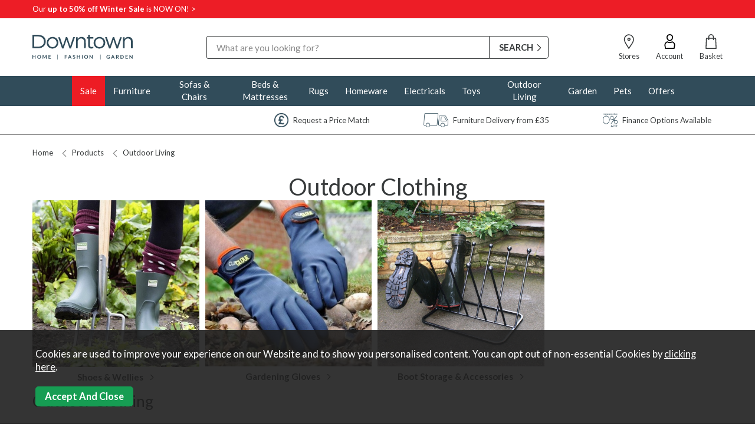

--- FILE ---
content_type: text/html;charset=UTF-8
request_url: https://www.downtownstores.co.uk/outdoor-living/outdoor-clothing/c219
body_size: 25824
content:
<!DOCTYPE html>
<html xmlns="http://www.w3.org/1999/xhtml" lang="en" xml:lang="en">
<head>
<title>Gardening Clothing For Sale | Gloves &amp; More | Downtown</title><link rel="alternate" href="https://www.downtownstores.co.uk/outdoor-living/outdoor-clothing/c219" hreflang="en-GB" /><meta name="description" content="Browse our fantastic range of outdoor clothing here at Downtown Stores. Over 200 years&rsquo; experience helping customers find the things they love." /><meta name="keywords" content="" /><meta http-equiv="Content-Type" content="text/html; charset=utf-8" /><meta name="viewport" content="width=device-width, initial-scale=1.0" /><meta name="author" content="Downtown" /><meta name="csrf-token" content="668c81e70d37cdf0a3d9de8b15c98d36" /><meta name="google-site-verification" content="PVSJ_UK-unqei_dovNwdtvXyR3qFY87vJBz983QQ6YI" /><meta property="og:site_name" content="Downtown" /><link rel="canonical" href="https://www.downtownstores.co.uk/outdoor-living/outdoor-clothing/c219" />
<link rel="next" href="/outdoor-living/outdoor-clothing/c219?page=2"><link href="/compiled/ixo.css?i=1767886576" rel="stylesheet" type="text/css"/><link rel="alternate stylesheet" type="text/css" media="all" href="/css/list.css" title="list" />
<link rel="apple-touch-icon" sizes="180x180" href="/icons/apple-touch-icon.png">
<link rel="icon" type="image/png" sizes="32x32" href="/icons/favicon-32x32.png">
<link rel="icon" type="image/png" sizes="16x16" href="/icons/favicon-16x16.png">
<link rel="manifest" href="/icons/manifest.json">
<link rel="mask-icon" href="/icons/safari-pinned-tab.svg" color="#314c5a">
<link rel="shortcut icon" href="/icons/favicon.ico">
<link rel="preconnect" href="https://fonts.googleapis.com">
<link rel="preconnect" href="https://fonts.gstatic.com" crossorigin>
<link href="https://fonts.googleapis.com/css?family=Lato:400,700&display=swap" rel="preload" as="style" onload="this.rel='stylesheet'">
<meta name="msapplication-TileColor" content="#ffffff">
<meta name="msapplication-config" content="/icons/browserconfig.xml">
<meta name="theme-color" content="#ffffff">
<link rel="search" type="application/opensearchdescription+xml" title="Search" href="/feeds/opensearch.xml" /><script> window.dataLayer = window.dataLayer || []; function gtag(){dataLayer.push(arguments);} gtag('consent', 'default', { ad_storage: 'denied', analytics_storage: 'denied' }); </script> <!-- Google tag (gtag.js) --> <script async src='https://www.googletagmanager.com/gtag/js?id=AW-799885070'></script> <script> gtag('js', new Date()); gtag('config', 'AW-799885070', { 'allow_enhanced_conversions': true, 'client_storage': 'none', 'anonymize_ip': true }); </script> <script> (function(w,d,s,l,i){w[l]=w[l]||[];w[l].push({'gtm.start': new Date().getTime(),event:'gtm.js'});var f=d.getElementsByTagName(s)[0], j=d.createElement(s),dl=l!='dataLayer'?'&l='+l:'';j.async=true;j.src= '//www.googletagmanager.com/gtm.js?id='+i+dl;f.parentNode.insertBefore(j,f); })(window,document,'script','dataLayer','GTM-WWWD5MB'); </script> <script> function updateGoogleConsent() { gtag('consent', 'update', { ad_storage: 'granted', analytics_storage: 'granted' }); } </script> <!-- TrustBox script --><script type="text/javascript" src="//widget.trustpilot.com/bootstrap/v5/tp.widget.bootstrap.min.js" async></script><!-- End TrustBox script --><script async src="https://cdn.salesfire.co.uk/code/e6d032e8-f3fb-4813-b74d-12889d62416a.js"></script><script src="https://eu1-config.doofinder.com/2.x/618025f5-1d38-44a7-b419-087d7e2b18f8.js" async></script></head>
<body id="categories" class="offcanvasbody desktop">
<a class="hide" href="#content" title="accessibility link" id="top">Skip to main content</a>
<header class="container-fluid">

    <style>header .headerbanner{color:#ffffff !important;background:#ed1d26 !important; };</style>    <div class="headerbanner">
        <div class="container">
            <div class="left"><p><a href="/sale/c232">Our <strong>up to 50% off&nbsp;Winter Sale </strong>is NOW ON! &gt;</a></p></div>
            <div class="right hidden-xs hidden-sm"></div>
                    </div>
    </div>
    
    <div id="header">
        <div class="container">

                            <div class="mobile-menu visible-xs visible-sm">
                                            <button class="menu-icon navbar-toggle offcanvas-toggle" data-toggle="offcanvas" data-target="#offcanvastarget"><svg version="1.1" viewBox="0 0 24 24" xmlns="http://www.w3.org/2000/svg" fill="none" stroke="#373a3b" stroke-linecap="round" stroke-miterlimit="10" stroke-width="2.0003" style="fill: none !important;">
  <g transform="matrix(.75758 -.75765 .75765 .75758 -21.051 8.4468)">
    <line x1="26.673923" x2="12.258924" y1="31.366922" y2="16.949919"></line>
    <line x1="20.752796" x2="6.3370914" y1="37.287346" y2="22.871351"></line>
    <line x1="32.566811" x2="18.15081" y1="25.474581" y2="11.058576"></line>
  </g>
</svg><span>Menu</span></button>
                                    </div>
            
                            <div class="mobile-stores visible-xs visible-sm">
                    <a href="/stores" class="stores-icon"><svg xmlns="http://www.w3.org/2000/svg" width="32" height="32" viewBox="0 0 32 32" fill="none" stroke="#373a3b" stroke-width="2px" style="fill: none !important;">
  <path class="cls-1" d="m25.429 13.167c0.99471-6.4386-3.6453-11.83-9.7205-11.83-6.0751 0-10.843 5.5307-9.6082 11.83 0.75763 3.8657 2.3232 6.3324 2.9635 7.366l6.4426 10.4 6.9093-10.4c0.83595-1.2583 2.5801-4.5628 3.0132-7.366z"/>
  <ellipse class="cls-1" cx="15.733" cy="11.183" rx="2.4318" ry="2.4319"/>
</svg>
<span>Stores</span></a>
                </div>
                <div class="mobile-account visible-xs visible-sm">
                    <a href="/my-account" class="account-icon"><svg xmlns="http://www.w3.org/2000/svg" width="512" height="512" viewBox="28 28 455 455"><path class="st0" d="M256,240.9c27.17,0,53.02-13.76,72.79-38.74c17.74-22.42,27.92-50.59,27.92-77.28    c0-27.1-10.74-52.05-30.25-70.28C307.74,37.13,282.72,27.5,256,27.5s-51.74,9.63-70.45,27.1c-19.51,18.23-30.25,43.18-30.25,70.28    c0,26.7,10.17,54.87,27.92,77.28C202.98,227.15,228.83,240.9,256,240.9z M207.4,77.99C220.16,66.07,237.42,59.5,256,59.5    s35.84,6.57,48.6,18.49c12.96,12.11,20.1,28.76,20.1,46.9c0,38.06-30.65,84.02-68.7,84.02s-68.7-45.96-68.7-84.02    C187.3,106.75,194.44,90.09,207.4,77.99z"/><path class="st0" d="M103.34,311.64c-10.38,20.53-13.71,45.13-10.19,75.22c3.86,32.95,8.97,61.01,15.61,85.78    c1.87,6.99,8.21,11.86,15.45,11.86H387.8c7.24,0,13.58-4.87,15.46-11.86c6.64-24.81,11.74-52.87,15.58-85.77    c3.53-30.08,0.2-54.68-10.18-75.22c-10.61-21.01-29.95-39.66-54.45-52.53c-5.38-2.82-11.04-5.4-16.81-7.65    c-4.63-1.81-9.84-1.36-14.09,1.2C302.47,265.25,279.2,271.9,256,271.9c-23.19,0-46.47-6.65-67.31-19.23    c-4.25-2.57-9.46-3.01-14.09-1.2c-5.77,2.26-11.43,4.83-16.81,7.66C133.28,271.99,113.95,290.64,103.34,311.64z M172.65,287.46    c2.18-1.14,4.42-2.24,6.7-3.28c23.96,12.92,50.29,19.72,76.64,19.72c26.35,0,52.68-6.79,76.64-19.72c2.28,1.04,4.52,2.13,6.7,3.27    c18.65,9.79,33.12,23.5,40.76,38.62c7.56,14.96,9.77,33.09,6.96,57.05c0,0,0,0.01,0,0.01c-3.06,26.15-6.91,48.98-11.73,69.36    H136.68c-4.81-20.35-8.68-43.18-11.74-69.36c-2.81-23.98-0.59-42.11,6.97-57.07C139.53,310.97,154.01,297.25,172.65,287.46z"/></svg><span>Account</span></a>
                </div>
            
                            <div class="mobile-basket visible-xs visible-sm"><a href="/shopping-basket" class="basket basketsummary"><svg xmlns="http://www.w3.org/2000/svg" width="32" height="32" viewBox="0 0 32 32" fill="none" stroke="#373a3b" stroke-linecap="round" stroke-linejoin="round" stroke-width="2" style="fill: none !important;"><polygon points="27 31 5 31 6 9 26 9 27 31"/><path d="M11,12V6a5,5,0,0,1,5-5h0a5,5,0,0,1,5,5v6"/></svg><span>Basket</span></a></div>
            
            <div class="col-xl-2 col-md-2 col-xs-12">
                <a class="logo" href="/"><img src="/images/logo.svg" width="300" height="100" alt="Downtown" title="Downtown" /></a>
            </div>

            <div class="hidden-xs hidden-sm topleft col-xl-7 col-md-7 hidden-print">
                                    <div class="col-md-12 searchbox suggested">
                        <div class="search" itemscope itemtype="http://schema.org/WebSite">
                            <meta itemprop="url" content="https://www.downtownstores.co.uk"/>
                            <form action="/search" method="post" itemprop="potentialAction" itemscope itemtype="http://schema.org/SearchAction">
                                <meta itemprop="target" content="https://www.downtownstores.co.uk/search/{q}"/>
                                <label for="search1" class="hidelabel">Search</label>
                                <input id="search1" class="keyword mid required" name="q" type="text" placeholder="What are you looking for?" itemprop="query-input"/>
                                <input class="inputbutton submit mid" type="submit" name="submit" value="SEARCH" />
                            </form>
                        </div>
                    </div>
                            </div>

            <div class="hidden-xs hidden-sm col-xl-3 col-md-3 hidden-print topright">
                                                        <a href="/stores" class="stores" title="stores"><svg xmlns="http://www.w3.org/2000/svg" width="32" height="32" viewBox="0 0 32 32" fill="none" stroke="#373a3b" stroke-width="2px" style="fill: none !important;">
  <path class="cls-1" d="m25.429 13.167c0.99471-6.4386-3.6453-11.83-9.7205-11.83-6.0751 0-10.843 5.5307-9.6082 11.83 0.75763 3.8657 2.3232 6.3324 2.9635 7.366l6.4426 10.4 6.9093-10.4c0.83595-1.2583 2.5801-4.5628 3.0132-7.366z"/>
  <ellipse class="cls-1" cx="15.733" cy="11.183" rx="2.4318" ry="2.4319"/>
</svg>
<span>Stores</span></a><a href="/my-account" class="account" title="my account"><svg xmlns="http://www.w3.org/2000/svg" width="512" height="512" viewBox="28 28 455 455"><path class="st0" d="M256,240.9c27.17,0,53.02-13.76,72.79-38.74c17.74-22.42,27.92-50.59,27.92-77.28    c0-27.1-10.74-52.05-30.25-70.28C307.74,37.13,282.72,27.5,256,27.5s-51.74,9.63-70.45,27.1c-19.51,18.23-30.25,43.18-30.25,70.28    c0,26.7,10.17,54.87,27.92,77.28C202.98,227.15,228.83,240.9,256,240.9z M207.4,77.99C220.16,66.07,237.42,59.5,256,59.5    s35.84,6.57,48.6,18.49c12.96,12.11,20.1,28.76,20.1,46.9c0,38.06-30.65,84.02-68.7,84.02s-68.7-45.96-68.7-84.02    C187.3,106.75,194.44,90.09,207.4,77.99z"/><path class="st0" d="M103.34,311.64c-10.38,20.53-13.71,45.13-10.19,75.22c3.86,32.95,8.97,61.01,15.61,85.78    c1.87,6.99,8.21,11.86,15.45,11.86H387.8c7.24,0,13.58-4.87,15.46-11.86c6.64-24.81,11.74-52.87,15.58-85.77    c3.53-30.08,0.2-54.68-10.18-75.22c-10.61-21.01-29.95-39.66-54.45-52.53c-5.38-2.82-11.04-5.4-16.81-7.65    c-4.63-1.81-9.84-1.36-14.09,1.2C302.47,265.25,279.2,271.9,256,271.9c-23.19,0-46.47-6.65-67.31-19.23    c-4.25-2.57-9.46-3.01-14.09-1.2c-5.77,2.26-11.43,4.83-16.81,7.66C133.28,271.99,113.95,290.64,103.34,311.64z M172.65,287.46    c2.18-1.14,4.42-2.24,6.7-3.28c23.96,12.92,50.29,19.72,76.64,19.72c26.35,0,52.68-6.79,76.64-19.72c2.28,1.04,4.52,2.13,6.7,3.27    c18.65,9.79,33.12,23.5,40.76,38.62c7.56,14.96,9.77,33.09,6.96,57.05c0,0,0,0.01,0,0.01c-3.06,26.15-6.91,48.98-11.73,69.36    H136.68c-4.81-20.35-8.68-43.18-11.74-69.36c-2.81-23.98-0.59-42.11,6.97-57.07C139.53,310.97,154.01,297.25,172.65,287.46z"/></svg><span>Account</span></a><a href="/shopping-basket" class="basket basketsummary"><svg xmlns="http://www.w3.org/2000/svg" width="32" height="32" viewBox="0 0 32 32" fill="none" stroke="#373a3b" stroke-linecap="round" stroke-linejoin="round" stroke-width="2" style="fill: none !important;"><polygon points="27 31 5 31 6 9 26 9 27 31"/><path d="M11,12V6a5,5,0,0,1,5-5h0a5,5,0,0,1,5,5v6"/></svg><span>Basket</span></a>                            </div>

          </div>
      </div>

    <nav class="tabs offcanvastabs navbar-offcanvas hidden-print" id="offcanvastarget">
        <div class="container">
            <span id="menu-title" class="hidden-xs hidden-sm">Menu</span>
            <a href="#" id="menu-icon" class="hidden-xs hidden-sm"></a>
            <a href="#" class="closeoffcanvas visible-xs visible-sm"><svg xmlns="http://www.w3.org/2000/svg" width="24" height="24" viewBox="5 5 14 14" fill="#2c2a29" clip-rule="evenodd" fill-rule="evenodd" stroke-linejoin="round" stroke-miterlimit="2" style="stroke: none !important;"><path d="m12 10.93 5.719-5.72c.146-.146.339-.219.531-.219.404 0 .75.324.75.749 0 .193-.073.385-.219.532l-5.72 5.719 5.719 5.719c.147.147.22.339.22.531 0 .427-.349.75-.75.75-.192 0-.385-.073-.531-.219l-5.719-5.719-5.719 5.719c-.146.146-.339.219-.531.219-.401 0-.75-.323-.75-.75 0-.192.073-.384.22-.531l5.719-5.719-5.72-5.719c-.146-.147-.219-.339-.219-.532 0-.425.346-.749.75-.749.192 0 .385.073.531.219z"></path></svg></a><ul id="tabwrap" class="offcanvasnavwrap"><li class="visible-xs visible-sm headingli"><a class="toplevelcat toplevelcathome heading" href="/">Home</a></li><li class=""  id = "saletoplevel"><a href="/sale/c232" class="saletoplevelcat toplevelcat offcanvassubitems">Sale<span class="menuicon"><svg xmlns="http://www.w3.org/2000/svg" width="24" height="24" viewBox="5.5 5.5 13 13" fill="none" stroke="#333" stroke-linecap="round" stroke-linejoin="round" stroke-width="1px" style="fill: none !important; transform: rotate(180deg);"><polyline points="16 17 8 12 15.7 7"/></svg></span></a><ul class="widemenu offcanvasmenusection navbar-offcanvas offcanvas-transform"><li class="visible-xs visible-sm headingli"><span class="heading closecurrentoffcanvas"><svg xmlns="http://www.w3.org/2000/svg" width="24" height="24" viewBox="5.5 5.5 13 13" fill="none" stroke="#333" stroke-linecap="round" stroke-linejoin="round" stroke-width="1px" style="fill: none !important;"><polyline points="16 17 8 12 15.7 7"/></svg>Sale</span></li><li class="visible-xs visible-sm"><a href="/sale/sofas-chairs-sale/c484" class="toplevelcat offcanvassubitems">Sofas & Chairs Sale<span class="menuicon"><svg xmlns="http://www.w3.org/2000/svg" width="24" height="24" viewBox="5.5 5.5 13 13" fill="none" stroke="#333" stroke-linecap="round" stroke-linejoin="round" stroke-width="1px" style="fill: none !important; transform: rotate(180deg);"><polyline points="16 17 8 12 15.7 7"/></svg></span></a><ul class="widemenu offcanvasmenusection navbar-offcanvas offcanvas-transform"><li class="visible-xs visible-sm headingli"><span class="heading closecurrentoffcanvas"><svg xmlns="http://www.w3.org/2000/svg" width="24" height="24" viewBox="5.5 5.5 13 13" fill="none" stroke="#333" stroke-linecap="round" stroke-linejoin="round" stroke-width="1px" style="fill: none !important;"><polyline points="16 17 8 12 15.7 7"/></svg>Sofas & Chairs Sale</span></li><li class="visible-xs visible-sm"><a href="/sale/sofas-chairs-sale/sofas-sale/c485" class="toplevelcat">Sofas Sale<span class="menuicon"><svg xmlns="http://www.w3.org/2000/svg" width="24" height="24" viewBox="5.5 5.5 13 13" fill="none" stroke="#333" stroke-linecap="round" stroke-linejoin="round" stroke-width="1px" style="fill: none !important; transform: rotate(180deg);"><polyline points="16 17 8 12 15.7 7"/></svg></span></a></li><li class="visible-xs visible-sm"><a href="/sale/sofas-chairs-sale/chairs-sale/c486" class="toplevelcat">Chairs Sale<span class="menuicon"><svg xmlns="http://www.w3.org/2000/svg" width="24" height="24" viewBox="5.5 5.5 13 13" fill="none" stroke="#333" stroke-linecap="round" stroke-linejoin="round" stroke-width="1px" style="fill: none !important; transform: rotate(180deg);"><polyline points="16 17 8 12 15.7 7"/></svg></span></a></li><li class="visible-xs visible-sm"><a href="/sale/sofas-chairs-sale/recliner-sofas-sale/c487" class="toplevelcat">Recliner Sofas Sale<span class="menuicon"><svg xmlns="http://www.w3.org/2000/svg" width="24" height="24" viewBox="5.5 5.5 13 13" fill="none" stroke="#333" stroke-linecap="round" stroke-linejoin="round" stroke-width="1px" style="fill: none !important; transform: rotate(180deg);"><polyline points="16 17 8 12 15.7 7"/></svg></span></a></li><li class="visible-xs visible-sm"><a href="/sale/sofas-chairs-sale/recliner-chairs-sale/c488" class="toplevelcat">Recliner Chairs Sale<span class="menuicon"><svg xmlns="http://www.w3.org/2000/svg" width="24" height="24" viewBox="5.5 5.5 13 13" fill="none" stroke="#333" stroke-linecap="round" stroke-linejoin="round" stroke-width="1px" style="fill: none !important; transform: rotate(180deg);"><polyline points="16 17 8 12 15.7 7"/></svg></span></a></li><li class="visible-xs visible-sm"><a href="/sale/sofas-chairs-sale/corner-sofas-sale/c489" class="toplevelcat">Corner Sofas Sale<span class="menuicon"><svg xmlns="http://www.w3.org/2000/svg" width="24" height="24" viewBox="5.5 5.5 13 13" fill="none" stroke="#333" stroke-linecap="round" stroke-linejoin="round" stroke-width="1px" style="fill: none !important; transform: rotate(180deg);"><polyline points="16 17 8 12 15.7 7"/></svg></span></a></li><li class="visible-xs visible-sm"><a href="/sale/sofas-chairs-sale/snugglers-sale/c491" class="toplevelcat">Snugglers Sale<span class="menuicon"><svg xmlns="http://www.w3.org/2000/svg" width="24" height="24" viewBox="5.5 5.5 13 13" fill="none" stroke="#333" stroke-linecap="round" stroke-linejoin="round" stroke-width="1px" style="fill: none !important; transform: rotate(180deg);"><polyline points="16 17 8 12 15.7 7"/></svg></span></a></li></li><li class="col-sm-3 col-md-2 hidden-md hidden-lg hidden-xl"><a class="all" href="/sale/sofas-chairs-sale/c484">All Sofas & Chairs Sale</a></li></ul></li><li class="visible-xs visible-sm"><a href="/sale/furniture-sale/c391" class="toplevelcat offcanvassubitems">Furniture Sale<span class="menuicon"><svg xmlns="http://www.w3.org/2000/svg" width="24" height="24" viewBox="5.5 5.5 13 13" fill="none" stroke="#333" stroke-linecap="round" stroke-linejoin="round" stroke-width="1px" style="fill: none !important; transform: rotate(180deg);"><polyline points="16 17 8 12 15.7 7"/></svg></span></a><ul class="widemenu offcanvasmenusection navbar-offcanvas offcanvas-transform"><li class="visible-xs visible-sm headingli"><span class="heading closecurrentoffcanvas"><svg xmlns="http://www.w3.org/2000/svg" width="24" height="24" viewBox="5.5 5.5 13 13" fill="none" stroke="#333" stroke-linecap="round" stroke-linejoin="round" stroke-width="1px" style="fill: none !important;"><polyline points="16 17 8 12 15.7 7"/></svg>Furniture Sale</span></li><li class="visible-xs visible-sm"><a href="/sale/furniture-sale/living-room-furniture-sale/c480" class="toplevelcat">Living Room Furniture Sale<span class="menuicon"><svg xmlns="http://www.w3.org/2000/svg" width="24" height="24" viewBox="5.5 5.5 13 13" fill="none" stroke="#333" stroke-linecap="round" stroke-linejoin="round" stroke-width="1px" style="fill: none !important; transform: rotate(180deg);"><polyline points="16 17 8 12 15.7 7"/></svg></span></a></li><li class="visible-xs visible-sm"><a href="/sale/furniture-sale/dining-room-furniture-sale/c479" class="toplevelcat">Dining Room Furniture Sale<span class="menuicon"><svg xmlns="http://www.w3.org/2000/svg" width="24" height="24" viewBox="5.5 5.5 13 13" fill="none" stroke="#333" stroke-linecap="round" stroke-linejoin="round" stroke-width="1px" style="fill: none !important; transform: rotate(180deg);"><polyline points="16 17 8 12 15.7 7"/></svg></span></a></li><li class="visible-xs visible-sm"><a href="/sale/furniture-sale/bedroom-furniture-sale/c898" class="toplevelcat">Bedroom Furniture Sale<span class="menuicon"><svg xmlns="http://www.w3.org/2000/svg" width="24" height="24" viewBox="5.5 5.5 13 13" fill="none" stroke="#333" stroke-linecap="round" stroke-linejoin="round" stroke-width="1px" style="fill: none !important; transform: rotate(180deg);"><polyline points="16 17 8 12 15.7 7"/></svg></span></a></li><li class="visible-xs visible-sm"><a href="/sale/furniture-sale/home-office-furniture-sale/c481" class="toplevelcat">Home Office Furniture Sale<span class="menuicon"><svg xmlns="http://www.w3.org/2000/svg" width="24" height="24" viewBox="5.5 5.5 13 13" fill="none" stroke="#333" stroke-linecap="round" stroke-linejoin="round" stroke-width="1px" style="fill: none !important; transform: rotate(180deg);"><polyline points="16 17 8 12 15.7 7"/></svg></span></a></li><li class="visible-xs visible-sm"><a href="/sale/furniture-sale/conservatory-furniture-sale/c482" class="toplevelcat">Conservatory Furniture Sale<span class="menuicon"><svg xmlns="http://www.w3.org/2000/svg" width="24" height="24" viewBox="5.5 5.5 13 13" fill="none" stroke="#333" stroke-linecap="round" stroke-linejoin="round" stroke-width="1px" style="fill: none !important; transform: rotate(180deg);"><polyline points="16 17 8 12 15.7 7"/></svg></span></a></li></li><li class="col-sm-3 col-md-2 hidden-md hidden-lg hidden-xl"><a class="all" href="/sale/furniture-sale/c391">All Furniture Sale</a></li></ul></li><li class="visible-xs visible-sm"><a href="/sale/beds-mattresses-sale/c255" class="toplevelcat offcanvassubitems">Beds & Mattresses Sale<span class="menuicon"><svg xmlns="http://www.w3.org/2000/svg" width="24" height="24" viewBox="5.5 5.5 13 13" fill="none" stroke="#333" stroke-linecap="round" stroke-linejoin="round" stroke-width="1px" style="fill: none !important; transform: rotate(180deg);"><polyline points="16 17 8 12 15.7 7"/></svg></span></a><ul class="widemenu offcanvasmenusection navbar-offcanvas offcanvas-transform"><li class="visible-xs visible-sm headingli"><span class="heading closecurrentoffcanvas"><svg xmlns="http://www.w3.org/2000/svg" width="24" height="24" viewBox="5.5 5.5 13 13" fill="none" stroke="#333" stroke-linecap="round" stroke-linejoin="round" stroke-width="1px" style="fill: none !important;"><polyline points="16 17 8 12 15.7 7"/></svg>Beds & Mattresses Sale</span></li><li class="visible-xs visible-sm"><a href="/sale/beds-mattresses-sale/mattresses-sale/c493" class="toplevelcat">Mattresses Sale<span class="menuicon"><svg xmlns="http://www.w3.org/2000/svg" width="24" height="24" viewBox="5.5 5.5 13 13" fill="none" stroke="#333" stroke-linecap="round" stroke-linejoin="round" stroke-width="1px" style="fill: none !important; transform: rotate(180deg);"><polyline points="16 17 8 12 15.7 7"/></svg></span></a></li><li class="visible-xs visible-sm"><a href="/sale/beds-mattresses-sale/divans-sale/c494" class="toplevelcat">Divans Sale<span class="menuicon"><svg xmlns="http://www.w3.org/2000/svg" width="24" height="24" viewBox="5.5 5.5 13 13" fill="none" stroke="#333" stroke-linecap="round" stroke-linejoin="round" stroke-width="1px" style="fill: none !important; transform: rotate(180deg);"><polyline points="16 17 8 12 15.7 7"/></svg></span></a></li><li class="visible-xs visible-sm"><a href="/sale/beds-mattresses-sale/bedframes-sale/c495" class="toplevelcat">Bedframes Sale<span class="menuicon"><svg xmlns="http://www.w3.org/2000/svg" width="24" height="24" viewBox="5.5 5.5 13 13" fill="none" stroke="#333" stroke-linecap="round" stroke-linejoin="round" stroke-width="1px" style="fill: none !important; transform: rotate(180deg);"><polyline points="16 17 8 12 15.7 7"/></svg></span></a></li><li class="visible-xs visible-sm"><a href="/sale/beds-mattresses-sale/headboards-sale/c497" class="toplevelcat">Headboards Sale<span class="menuicon"><svg xmlns="http://www.w3.org/2000/svg" width="24" height="24" viewBox="5.5 5.5 13 13" fill="none" stroke="#333" stroke-linecap="round" stroke-linejoin="round" stroke-width="1px" style="fill: none !important; transform: rotate(180deg);"><polyline points="16 17 8 12 15.7 7"/></svg></span></a></li></li><li class="col-sm-3 col-md-2 hidden-md hidden-lg hidden-xl"><a class="all" href="/sale/beds-mattresses-sale/c255">All Beds & Mattresses Sale</a></li></ul></li><li class="visible-xs visible-sm"><a href="/sale/rugs-sale/c1397" class="toplevelcat">Rugs Sale<span class="menuicon"><svg xmlns="http://www.w3.org/2000/svg" width="24" height="24" viewBox="5.5 5.5 13 13" fill="none" stroke="#333" stroke-linecap="round" stroke-linejoin="round" stroke-width="1px" style="fill: none !important; transform: rotate(180deg);"><polyline points="16 17 8 12 15.7 7"/></svg></span></a></li><li class="visible-xs visible-sm"><a href="/sale/electricals-sale/c257" class="toplevelcat offcanvassubitems">Electricals Sale<span class="menuicon"><svg xmlns="http://www.w3.org/2000/svg" width="24" height="24" viewBox="5.5 5.5 13 13" fill="none" stroke="#333" stroke-linecap="round" stroke-linejoin="round" stroke-width="1px" style="fill: none !important; transform: rotate(180deg);"><polyline points="16 17 8 12 15.7 7"/></svg></span></a><ul class="widemenu offcanvasmenusection navbar-offcanvas offcanvas-transform"><li class="visible-xs visible-sm headingli"><span class="heading closecurrentoffcanvas"><svg xmlns="http://www.w3.org/2000/svg" width="24" height="24" viewBox="5.5 5.5 13 13" fill="none" stroke="#333" stroke-linecap="round" stroke-linejoin="round" stroke-width="1px" style="fill: none !important;"><polyline points="16 17 8 12 15.7 7"/></svg>Electricals Sale</span></li><li class="visible-xs visible-sm"><a href="/sale/electricals-sale/small-electrical-appliances-sale/c502" class="toplevelcat">Small Electrical Appliances Sale<span class="menuicon"><svg xmlns="http://www.w3.org/2000/svg" width="24" height="24" viewBox="5.5 5.5 13 13" fill="none" stroke="#333" stroke-linecap="round" stroke-linejoin="round" stroke-width="1px" style="fill: none !important; transform: rotate(180deg);"><polyline points="16 17 8 12 15.7 7"/></svg></span></a></li><li class="visible-xs visible-sm"><a href="/sale/electricals-sale/food-preparation-sale/c941" class="toplevelcat">Food Preparation Sale<span class="menuicon"><svg xmlns="http://www.w3.org/2000/svg" width="24" height="24" viewBox="5.5 5.5 13 13" fill="none" stroke="#333" stroke-linecap="round" stroke-linejoin="round" stroke-width="1px" style="fill: none !important; transform: rotate(180deg);"><polyline points="16 17 8 12 15.7 7"/></svg></span></a></li><li class="visible-xs visible-sm"><a href="/sale/electricals-sale/floorcare-sale/c953" class="toplevelcat">Floorcare Sale<span class="menuicon"><svg xmlns="http://www.w3.org/2000/svg" width="24" height="24" viewBox="5.5 5.5 13 13" fill="none" stroke="#333" stroke-linecap="round" stroke-linejoin="round" stroke-width="1px" style="fill: none !important; transform: rotate(180deg);"><polyline points="16 17 8 12 15.7 7"/></svg></span></a></li><li class="visible-xs visible-sm"><a href="/sale/electricals-sale/heating-cooling-sale/c947" class="toplevelcat">Heating & Cooling Sale<span class="menuicon"><svg xmlns="http://www.w3.org/2000/svg" width="24" height="24" viewBox="5.5 5.5 13 13" fill="none" stroke="#333" stroke-linecap="round" stroke-linejoin="round" stroke-width="1px" style="fill: none !important; transform: rotate(180deg);"><polyline points="16 17 8 12 15.7 7"/></svg></span></a></li></li><li class="col-sm-3 col-md-2 hidden-md hidden-lg hidden-xl"><a class="all" href="/sale/electricals-sale/c257">All Electricals Sale</a></li></ul></li><li class="visible-xs visible-sm"><a href="/sale/cook-dine-sale/c579" class="toplevelcat offcanvassubitems">Cook & Dine Sale<span class="menuicon"><svg xmlns="http://www.w3.org/2000/svg" width="24" height="24" viewBox="5.5 5.5 13 13" fill="none" stroke="#333" stroke-linecap="round" stroke-linejoin="round" stroke-width="1px" style="fill: none !important; transform: rotate(180deg);"><polyline points="16 17 8 12 15.7 7"/></svg></span></a><ul class="widemenu offcanvasmenusection navbar-offcanvas offcanvas-transform"><li class="visible-xs visible-sm headingli"><span class="heading closecurrentoffcanvas"><svg xmlns="http://www.w3.org/2000/svg" width="24" height="24" viewBox="5.5 5.5 13 13" fill="none" stroke="#333" stroke-linecap="round" stroke-linejoin="round" stroke-width="1px" style="fill: none !important;"><polyline points="16 17 8 12 15.7 7"/></svg>Cook & Dine Sale</span></li><li class="visible-xs visible-sm"><a href="/sale/cook-dine-sale/cookshop-sale/c594" class="toplevelcat">Cookshop Sale<span class="menuicon"><svg xmlns="http://www.w3.org/2000/svg" width="24" height="24" viewBox="5.5 5.5 13 13" fill="none" stroke="#333" stroke-linecap="round" stroke-linejoin="round" stroke-width="1px" style="fill: none !important; transform: rotate(180deg);"><polyline points="16 17 8 12 15.7 7"/></svg></span></a></li><li class="visible-xs visible-sm"><a href="/sale/cook-dine-sale/tableware-sale/c600" class="toplevelcat">Tableware Sale<span class="menuicon"><svg xmlns="http://www.w3.org/2000/svg" width="24" height="24" viewBox="5.5 5.5 13 13" fill="none" stroke="#333" stroke-linecap="round" stroke-linejoin="round" stroke-width="1px" style="fill: none !important; transform: rotate(180deg);"><polyline points="16 17 8 12 15.7 7"/></svg></span></a></li><li class="visible-xs visible-sm"><a href="/sale/cook-dine-sale/drinkware-sale/c1593" class="toplevelcat">Drinkware Sale<span class="menuicon"><svg xmlns="http://www.w3.org/2000/svg" width="24" height="24" viewBox="5.5 5.5 13 13" fill="none" stroke="#333" stroke-linecap="round" stroke-linejoin="round" stroke-width="1px" style="fill: none !important; transform: rotate(180deg);"><polyline points="16 17 8 12 15.7 7"/></svg></span></a></li></li><li class="col-sm-3 col-md-2 hidden-md hidden-lg hidden-xl"><a class="all" href="/sale/cook-dine-sale/c579">All Cook & Dine Sale</a></li></ul></li><li class="visible-xs visible-sm"><a href="/sale/bedding-bath-sale/c578" class="toplevelcat offcanvassubitems">Bedding & Bath Sale<span class="menuicon"><svg xmlns="http://www.w3.org/2000/svg" width="24" height="24" viewBox="5.5 5.5 13 13" fill="none" stroke="#333" stroke-linecap="round" stroke-linejoin="round" stroke-width="1px" style="fill: none !important; transform: rotate(180deg);"><polyline points="16 17 8 12 15.7 7"/></svg></span></a><ul class="widemenu offcanvasmenusection navbar-offcanvas offcanvas-transform"><li class="visible-xs visible-sm headingli"><span class="heading closecurrentoffcanvas"><svg xmlns="http://www.w3.org/2000/svg" width="24" height="24" viewBox="5.5 5.5 13 13" fill="none" stroke="#333" stroke-linecap="round" stroke-linejoin="round" stroke-width="1px" style="fill: none !important;"><polyline points="16 17 8 12 15.7 7"/></svg>Bedding & Bath Sale</span></li><li class="visible-xs visible-sm"><a href="/sale/bedding-bath-sale/bedlinen-sale/c584" class="toplevelcat">Bedlinen Sale<span class="menuicon"><svg xmlns="http://www.w3.org/2000/svg" width="24" height="24" viewBox="5.5 5.5 13 13" fill="none" stroke="#333" stroke-linecap="round" stroke-linejoin="round" stroke-width="1px" style="fill: none !important; transform: rotate(180deg);"><polyline points="16 17 8 12 15.7 7"/></svg></span></a></li><li class="visible-xs visible-sm"><a href="/sale/bedding-bath-sale/towels-sale/c585" class="toplevelcat">Towels Sale<span class="menuicon"><svg xmlns="http://www.w3.org/2000/svg" width="24" height="24" viewBox="5.5 5.5 13 13" fill="none" stroke="#333" stroke-linecap="round" stroke-linejoin="round" stroke-width="1px" style="fill: none !important; transform: rotate(180deg);"><polyline points="16 17 8 12 15.7 7"/></svg></span></a></li><li class="visible-xs visible-sm"><a href="/sale/bedding-bath-sale/bath-shower-mats-sale/c590" class="toplevelcat">Bath & Shower Mats Sale<span class="menuicon"><svg xmlns="http://www.w3.org/2000/svg" width="24" height="24" viewBox="5.5 5.5 13 13" fill="none" stroke="#333" stroke-linecap="round" stroke-linejoin="round" stroke-width="1px" style="fill: none !important; transform: rotate(180deg);"><polyline points="16 17 8 12 15.7 7"/></svg></span></a></li><li class="visible-xs visible-sm"><a href="/sale/bedding-bath-sale/bathroom-accessories-sale/c593" class="toplevelcat">Bathroom Accessories Sale<span class="menuicon"><svg xmlns="http://www.w3.org/2000/svg" width="24" height="24" viewBox="5.5 5.5 13 13" fill="none" stroke="#333" stroke-linecap="round" stroke-linejoin="round" stroke-width="1px" style="fill: none !important; transform: rotate(180deg);"><polyline points="16 17 8 12 15.7 7"/></svg></span></a></li></li><li class="col-sm-3 col-md-2 hidden-md hidden-lg hidden-xl"><a class="all" href="/sale/bedding-bath-sale/c578">All Bedding & Bath Sale</a></li></ul></li><li class="visible-xs visible-sm"><a href="/sale/soft-furnishings-sale/c582" class="toplevelcat offcanvassubitems">Soft Furnishings Sale<span class="menuicon"><svg xmlns="http://www.w3.org/2000/svg" width="24" height="24" viewBox="5.5 5.5 13 13" fill="none" stroke="#333" stroke-linecap="round" stroke-linejoin="round" stroke-width="1px" style="fill: none !important; transform: rotate(180deg);"><polyline points="16 17 8 12 15.7 7"/></svg></span></a><ul class="widemenu offcanvasmenusection navbar-offcanvas offcanvas-transform"><li class="visible-xs visible-sm headingli"><span class="heading closecurrentoffcanvas"><svg xmlns="http://www.w3.org/2000/svg" width="24" height="24" viewBox="5.5 5.5 13 13" fill="none" stroke="#333" stroke-linecap="round" stroke-linejoin="round" stroke-width="1px" style="fill: none !important;"><polyline points="16 17 8 12 15.7 7"/></svg>Soft Furnishings Sale</span></li><li class="visible-xs visible-sm"><a href="/sale/soft-furnishings-sale/curtains-sale/c601" class="toplevelcat">Curtains Sale<span class="menuicon"><svg xmlns="http://www.w3.org/2000/svg" width="24" height="24" viewBox="5.5 5.5 13 13" fill="none" stroke="#333" stroke-linecap="round" stroke-linejoin="round" stroke-width="1px" style="fill: none !important; transform: rotate(180deg);"><polyline points="16 17 8 12 15.7 7"/></svg></span></a></li><li class="visible-xs visible-sm"><a href="/sale/soft-furnishings-sale/cushions-sale/c606" class="toplevelcat">Cushions Sale<span class="menuicon"><svg xmlns="http://www.w3.org/2000/svg" width="24" height="24" viewBox="5.5 5.5 13 13" fill="none" stroke="#333" stroke-linecap="round" stroke-linejoin="round" stroke-width="1px" style="fill: none !important; transform: rotate(180deg);"><polyline points="16 17 8 12 15.7 7"/></svg></span></a></li><li class="visible-xs visible-sm"><a href="/sale/soft-furnishings-sale/throws-sale/c1398" class="toplevelcat">Throws Sale<span class="menuicon"><svg xmlns="http://www.w3.org/2000/svg" width="24" height="24" viewBox="5.5 5.5 13 13" fill="none" stroke="#333" stroke-linecap="round" stroke-linejoin="round" stroke-width="1px" style="fill: none !important; transform: rotate(180deg);"><polyline points="16 17 8 12 15.7 7"/></svg></span></a></li></li><li class="col-sm-3 col-md-2 hidden-md hidden-lg hidden-xl"><a class="all" href="/sale/soft-furnishings-sale/c582">All Soft Furnishings Sale</a></li></ul></li><li class="visible-xs visible-sm"><a href="/sale/lights-home-decor-sale/c581" class="toplevelcat offcanvassubitems">Lights & Home Decor Sale<span class="menuicon"><svg xmlns="http://www.w3.org/2000/svg" width="24" height="24" viewBox="5.5 5.5 13 13" fill="none" stroke="#333" stroke-linecap="round" stroke-linejoin="round" stroke-width="1px" style="fill: none !important; transform: rotate(180deg);"><polyline points="16 17 8 12 15.7 7"/></svg></span></a><ul class="widemenu offcanvasmenusection navbar-offcanvas offcanvas-transform"><li class="visible-xs visible-sm headingli"><span class="heading closecurrentoffcanvas"><svg xmlns="http://www.w3.org/2000/svg" width="24" height="24" viewBox="5.5 5.5 13 13" fill="none" stroke="#333" stroke-linecap="round" stroke-linejoin="round" stroke-width="1px" style="fill: none !important;"><polyline points="16 17 8 12 15.7 7"/></svg>Lights & Home Decor Sale</span></li><li class="visible-xs visible-sm"><a href="/sale/lights-home-decor-sale/lighting-sale/c604" class="toplevelcat">Lighting Sale<span class="menuicon"><svg xmlns="http://www.w3.org/2000/svg" width="24" height="24" viewBox="5.5 5.5 13 13" fill="none" stroke="#333" stroke-linecap="round" stroke-linejoin="round" stroke-width="1px" style="fill: none !important; transform: rotate(180deg);"><polyline points="16 17 8 12 15.7 7"/></svg></span></a></li><li class="visible-xs visible-sm"><a href="/sale/lights-home-decor-sale/wallpaper-sale/c602" class="toplevelcat">Wallpaper Sale<span class="menuicon"><svg xmlns="http://www.w3.org/2000/svg" width="24" height="24" viewBox="5.5 5.5 13 13" fill="none" stroke="#333" stroke-linecap="round" stroke-linejoin="round" stroke-width="1px" style="fill: none !important; transform: rotate(180deg);"><polyline points="16 17 8 12 15.7 7"/></svg></span></a></li><li class="visible-xs visible-sm"><a href="/sale/lights-home-decor-sale/home-decor-sale/c603" class="toplevelcat">Home Decor Sale<span class="menuicon"><svg xmlns="http://www.w3.org/2000/svg" width="24" height="24" viewBox="5.5 5.5 13 13" fill="none" stroke="#333" stroke-linecap="round" stroke-linejoin="round" stroke-width="1px" style="fill: none !important; transform: rotate(180deg);"><polyline points="16 17 8 12 15.7 7"/></svg></span></a></li></li><li class="col-sm-3 col-md-2 hidden-md hidden-lg hidden-xl"><a class="all" href="/sale/lights-home-decor-sale/c581">All Lights & Home Decor Sale</a></li></ul></li><li class="visible-xs visible-sm"><a href="/sale/laundry-cleaning-sale/c583" class="toplevelcat">Laundry & Cleaning Sale<span class="menuicon"><svg xmlns="http://www.w3.org/2000/svg" width="24" height="24" viewBox="5.5 5.5 13 13" fill="none" stroke="#333" stroke-linecap="round" stroke-linejoin="round" stroke-width="1px" style="fill: none !important; transform: rotate(180deg);"><polyline points="16 17 8 12 15.7 7"/></svg></span></a></li><li class="visible-xs visible-sm"><a href="/sale/garden-outdoor-sale/c1683" class="toplevelcat offcanvassubitems">Garden & Outdoor Sale<span class="menuicon"><svg xmlns="http://www.w3.org/2000/svg" width="24" height="24" viewBox="5.5 5.5 13 13" fill="none" stroke="#333" stroke-linecap="round" stroke-linejoin="round" stroke-width="1px" style="fill: none !important; transform: rotate(180deg);"><polyline points="16 17 8 12 15.7 7"/></svg></span></a><ul class="widemenu offcanvasmenusection navbar-offcanvas offcanvas-transform"><li class="visible-xs visible-sm headingli"><span class="heading closecurrentoffcanvas"><svg xmlns="http://www.w3.org/2000/svg" width="24" height="24" viewBox="5.5 5.5 13 13" fill="none" stroke="#333" stroke-linecap="round" stroke-linejoin="round" stroke-width="1px" style="fill: none !important;"><polyline points="16 17 8 12 15.7 7"/></svg>Garden & Outdoor Sale</span></li><li class="visible-xs visible-sm"><a href="/sale/garden-outdoor-sale/garden-machinery-sale/c1685" class="toplevelcat">Garden Machinery Sale<span class="menuicon"><svg xmlns="http://www.w3.org/2000/svg" width="24" height="24" viewBox="5.5 5.5 13 13" fill="none" stroke="#333" stroke-linecap="round" stroke-linejoin="round" stroke-width="1px" style="fill: none !important; transform: rotate(180deg);"><polyline points="16 17 8 12 15.7 7"/></svg></span></a></li><li class="visible-xs visible-sm"><a href="/sale/garden-outdoor-sale/hoses-watering-sale/c1689" class="toplevelcat">Hoses & Watering Sale<span class="menuicon"><svg xmlns="http://www.w3.org/2000/svg" width="24" height="24" viewBox="5.5 5.5 13 13" fill="none" stroke="#333" stroke-linecap="round" stroke-linejoin="round" stroke-width="1px" style="fill: none !important; transform: rotate(180deg);"><polyline points="16 17 8 12 15.7 7"/></svg></span></a></li><li class="visible-xs visible-sm"><a href="/sale/garden-outdoor-sale/pets-sale/c1684" class="toplevelcat">Pets Sale<span class="menuicon"><svg xmlns="http://www.w3.org/2000/svg" width="24" height="24" viewBox="5.5 5.5 13 13" fill="none" stroke="#333" stroke-linecap="round" stroke-linejoin="round" stroke-width="1px" style="fill: none !important; transform: rotate(180deg);"><polyline points="16 17 8 12 15.7 7"/></svg></span></a></li></li><li class="col-sm-3 col-md-2 hidden-md hidden-lg hidden-xl"><a class="all" href="/sale/garden-outdoor-sale/c1683">All Garden & Outdoor Sale</a></li></ul></li><li class="visible-xs visible-sm"><a href="/sale/toys-sale/c258" class="toplevelcat">Toys Sale<span class="menuicon"><svg xmlns="http://www.w3.org/2000/svg" width="24" height="24" viewBox="5.5 5.5 13 13" fill="none" stroke="#333" stroke-linecap="round" stroke-linejoin="round" stroke-width="1px" style="fill: none !important; transform: rotate(180deg);"><polyline points="16 17 8 12 15.7 7"/></svg></span></a></li><li class="visible-xs visible-sm"><a href="/brands" class="toplevelcat offcanvassubitems">Related brands<span class="menuicon"><svg xmlns="http://www.w3.org/2000/svg" width="24" height="24" viewBox="5.5 5.5 13 13" fill="none" stroke="#333" stroke-linecap="round" stroke-linejoin="round" stroke-width="1px" style="fill: none !important; transform: rotate(180deg);"><polyline points="16 17 8 12 15.7 7"/></svg></span></a><ul class="widemenu offcanvasmenusection navbar-offcanvas offcanvas-transform"><li class="visible-xs visible-sm headingli"><span class="heading closecurrentoffcanvas"><span class="menuicon"><svg xmlns="http://www.w3.org/2000/svg" width="24" height="24" viewBox="5.5 5.5 13 13" fill="none" stroke="#333" stroke-linecap="round" stroke-linejoin="round" stroke-width="1px" style="fill: none !important;"><polyline points="16 17 8 12 15.7 7"/></svg></span>Related brands</span></li><li class="visible-xs visible-sm"><a href="/ercol/b359" class="toplevelcat">Ercol<span class="menuicon"><svg xmlns="http://www.w3.org/2000/svg" width="24" height="24" viewBox="5.5 5.5 13 13" fill="none" stroke="#333" stroke-linecap="round" stroke-linejoin="round" stroke-width="1px" style="fill: none !important; transform: rotate(180deg);"><polyline points="16 17 8 12 15.7 7"/></svg></span></a></li><li class="visible-xs visible-sm"><a href="/g-plan/b360" class="toplevelcat">G Plan<span class="menuicon"><svg xmlns="http://www.w3.org/2000/svg" width="24" height="24" viewBox="5.5 5.5 13 13" fill="none" stroke="#333" stroke-linecap="round" stroke-linejoin="round" stroke-width="1px" style="fill: none !important; transform: rotate(180deg);"><polyline points="16 17 8 12 15.7 7"/></svg></span></a></li><li class="visible-xs visible-sm"><a href="/parker-knoll/b364" class="toplevelcat">Parker Knoll<span class="menuicon"><svg xmlns="http://www.w3.org/2000/svg" width="24" height="24" viewBox="5.5 5.5 13 13" fill="none" stroke="#333" stroke-linecap="round" stroke-linejoin="round" stroke-width="1px" style="fill: none !important; transform: rotate(180deg);"><polyline points="16 17 8 12 15.7 7"/></svg></span></a></li><li class="visible-xs visible-sm"><a href="/mastercraft/b821" class="toplevelcat">Mastercraft<span class="menuicon"><svg xmlns="http://www.w3.org/2000/svg" width="24" height="24" viewBox="5.5 5.5 13 13" fill="none" stroke="#333" stroke-linecap="round" stroke-linejoin="round" stroke-width="1px" style="fill: none !important; transform: rotate(180deg);"><polyline points="16 17 8 12 15.7 7"/></svg></span></a></li><li class="visible-xs visible-sm"><a href="/bhs/b1361" class="toplevelcat">BHS<span class="menuicon"><svg xmlns="http://www.w3.org/2000/svg" width="24" height="24" viewBox="5.5 5.5 13 13" fill="none" stroke="#333" stroke-linecap="round" stroke-linejoin="round" stroke-width="1px" style="fill: none !important; transform: rotate(180deg);"><polyline points="16 17 8 12 15.7 7"/></svg></span></a></li><li class="visible-xs visible-sm"><a href="/julian-bowen/b366" class="toplevelcat">Julian Bowen<span class="menuicon"><svg xmlns="http://www.w3.org/2000/svg" width="24" height="24" viewBox="5.5 5.5 13 13" fill="none" stroke="#333" stroke-linecap="round" stroke-linejoin="round" stroke-width="1px" style="fill: none !important; transform: rotate(180deg);"><polyline points="16 17 8 12 15.7 7"/></svg></span></a></li><li class="visible-xs visible-sm"><a href="/bentley-designs/b1175" class="toplevelcat">Bentley Designs<span class="menuicon"><svg xmlns="http://www.w3.org/2000/svg" width="24" height="24" viewBox="5.5 5.5 13 13" fill="none" stroke="#333" stroke-linecap="round" stroke-linejoin="round" stroke-width="1px" style="fill: none !important; transform: rotate(180deg);"><polyline points="16 17 8 12 15.7 7"/></svg></span></a></li><li class="visible-xs visible-sm"><a href="/classic-furniture/b1176" class="toplevelcat">Classic Furniture<span class="menuicon"><svg xmlns="http://www.w3.org/2000/svg" width="24" height="24" viewBox="5.5 5.5 13 13" fill="none" stroke="#333" stroke-linecap="round" stroke-linejoin="round" stroke-width="1px" style="fill: none !important; transform: rotate(180deg);"><polyline points="16 17 8 12 15.7 7"/></svg></span></a></li><li class="visible-xs visible-sm"><a href="/welcome-furniture/b1431" class="toplevelcat">Welcome Furniture<span class="menuicon"><svg xmlns="http://www.w3.org/2000/svg" width="24" height="24" viewBox="5.5 5.5 13 13" fill="none" stroke="#333" stroke-linecap="round" stroke-linejoin="round" stroke-width="1px" style="fill: none !important; transform: rotate(180deg);"><polyline points="16 17 8 12 15.7 7"/></svg></span></a></li><li class="visible-xs visible-sm"><a href="/asiatic/b1620" class="toplevelcat">Asiatic<span class="menuicon"><svg xmlns="http://www.w3.org/2000/svg" width="24" height="24" viewBox="5.5 5.5 13 13" fill="none" stroke="#333" stroke-linecap="round" stroke-linejoin="round" stroke-width="1px" style="fill: none !important; transform: rotate(180deg);"><polyline points="16 17 8 12 15.7 7"/></svg></span></a></li></li></ul></li><li class="col-sm-3 col-md-2 hidden-xs hidden-sm"><a href="/sale/sofas-chairs-sale/c484" class="mainoption">Sofas &amp; Chairs Sale</a><a href="/sale/sofas-chairs-sale/sofas-sale/c485" class="suboption">Sofas Sale</a><a href="/sale/sofas-chairs-sale/chairs-sale/c486" class="suboption">Chairs Sale</a><a href="/sale/sofas-chairs-sale/recliner-sofas-sale/c487" class="suboption">Recliner Sofas Sale</a><a href="/sale/sofas-chairs-sale/recliner-chairs-sale/c488" class="suboption">Recliner Chairs Sale</a><a href="/sale/sofas-chairs-sale/corner-sofas-sale/c489" class="suboption">Corner Sofas Sale</a><a href="/sale/sofas-chairs-sale/snugglers-sale/c491" class="suboption">Snugglers Sale</a><a href="/sale/furniture-sale/c391" class="mainoption">Furniture Sale</a><a href="/sale/furniture-sale/living-room-furniture-sale/c480" class="suboption">Living Room Furniture Sale</a><a href="/sale/furniture-sale/dining-room-furniture-sale/c479" class="suboption">Dining Room Furniture Sale</a><a href="/sale/furniture-sale/bedroom-furniture-sale/c898" class="suboption">Bedroom Furniture Sale</a><a href="/sale/furniture-sale/home-office-furniture-sale/c481" class="suboption">Home Office Furniture Sale</a><a href="/sale/furniture-sale/conservatory-furniture-sale/c482" class="suboption">Conservatory Furniture Sale</a><a href="/sale/beds-mattresses-sale/c255" class="mainoption">Beds &amp; Mattresses Sale</a><a href="/sale/beds-mattresses-sale/mattresses-sale/c493" class="suboption">Mattresses Sale</a><a href="/sale/beds-mattresses-sale/divans-sale/c494" class="suboption">Divans Sale</a><a class="suboption viewmore" href="/sale/beds-mattresses-sale/c255">View all Beds & Mattresses Sale</a></li><li class="col-sm-3 col-md-2 hidden-xs hidden-sm"><a href="/sale/rugs-sale/c1397" class="mainoption">Rugs Sale</a><a href="/sale/electricals-sale/c257" class="mainoption">Electricals Sale</a><a href="/sale/electricals-sale/small-electrical-appliances-sale/c502" class="suboption">Small Electrical Appliances Sale</a><a href="/sale/electricals-sale/food-preparation-sale/c941" class="suboption">Food Preparation Sale</a><a href="/sale/electricals-sale/floorcare-sale/c953" class="suboption">Floorcare Sale</a><a href="/sale/electricals-sale/heating-cooling-sale/c947" class="suboption">Heating &amp; Cooling Sale</a><a href="/sale/cook-dine-sale/c579" class="mainoption">Cook &amp; Dine Sale</a><a href="/sale/cook-dine-sale/cookshop-sale/c594" class="suboption">Cookshop Sale</a><a href="/sale/cook-dine-sale/tableware-sale/c600" class="suboption">Tableware Sale</a><a href="/sale/cook-dine-sale/drinkware-sale/c1593" class="suboption">Drinkware Sale</a></li><li class="col-sm-3 col-md-2 hidden-xs hidden-sm"><a href="/sale/bedding-bath-sale/c578" class="mainoption">Bedding &amp; Bath Sale</a><a href="/sale/bedding-bath-sale/bedlinen-sale/c584" class="suboption">Bedlinen Sale</a><a href="/sale/bedding-bath-sale/towels-sale/c585" class="suboption">Towels Sale</a><a href="/sale/bedding-bath-sale/bath-shower-mats-sale/c590" class="suboption">Bath &amp; Shower Mats Sale</a><a href="/sale/bedding-bath-sale/bathroom-accessories-sale/c593" class="suboption">Bathroom Accessories Sale</a><a href="/sale/soft-furnishings-sale/c582" class="mainoption">Soft Furnishings Sale</a><a href="/sale/soft-furnishings-sale/curtains-sale/c601" class="suboption">Curtains Sale</a><a href="/sale/soft-furnishings-sale/cushions-sale/c606" class="suboption">Cushions Sale</a><a href="/sale/soft-furnishings-sale/throws-sale/c1398" class="suboption">Throws Sale</a><a href="/sale/lights-home-decor-sale/c581" class="mainoption">Lights &amp; Home Decor Sale</a><a href="/sale/lights-home-decor-sale/lighting-sale/c604" class="suboption">Lighting Sale</a><a href="/sale/lights-home-decor-sale/wallpaper-sale/c602" class="suboption">Wallpaper Sale</a><a href="/sale/lights-home-decor-sale/home-decor-sale/c603" class="suboption">Home Decor Sale</a></li><li class="col-sm-3 col-md-2 hidden-xs hidden-sm"><a href="/sale/laundry-cleaning-sale/c583" class="mainoption">Laundry &amp; Cleaning Sale</a><a href="/sale/garden-outdoor-sale/c1683" class="mainoption">Garden &amp; Outdoor Sale</a><a href="/sale/garden-outdoor-sale/garden-machinery-sale/c1685" class="suboption">Garden Machinery Sale</a><a href="/sale/garden-outdoor-sale/hoses-watering-sale/c1689" class="suboption">Hoses &amp; Watering Sale</a><a href="/sale/garden-outdoor-sale/pets-sale/c1684" class="suboption">Pets Sale</a><a href="/sale/toys-sale/c258" class="mainoption">Toys Sale</a></li><li class="col-sm-3 col-md-2 hidden-xs hidden-sm"><a class="all mainoption" href="/sale/c232">All Sale</a></li><li class="col-sm-3 col-md-2 brandcolumn right hidden-xs hidden-sm"><p class="brandheading"><strong>Shop by brand:</strong></p><a href="/ercol/b359" class="mainoption">Ercol</a><a href="/g-plan/b360" class="mainoption">G Plan</a><a href="/parker-knoll/b364" class="mainoption">Parker Knoll</a><a href="/mastercraft/b821" class="mainoption">Mastercraft</a><a href="/bhs/b1361" class="mainoption">BHS</a><a href="/julian-bowen/b366" class="mainoption">Julian Bowen</a><a href="/bentley-designs/b1175" class="mainoption">Bentley Designs</a><a href="/classic-furniture/b1176" class="mainoption">Classic Furniture</a><a href="/welcome-furniture/b1431" class="mainoption">Welcome Furniture</a><a href="/asiatic/b1620" class="mainoption">Asiatic</a><a href="/brands" class="all mainoption">All Brands</a></li></ul></li><li class="" ><a href="/furniture/c6" class="toplevelcat offcanvassubitems">Furniture<span class="menuicon"><svg xmlns="http://www.w3.org/2000/svg" width="24" height="24" viewBox="5.5 5.5 13 13" fill="none" stroke="#333" stroke-linecap="round" stroke-linejoin="round" stroke-width="1px" style="fill: none !important; transform: rotate(180deg);"><polyline points="16 17 8 12 15.7 7"/></svg></span></a><ul class="widemenu offcanvasmenusection navbar-offcanvas offcanvas-transform"><li class="visible-xs visible-sm headingli"><span class="heading closecurrentoffcanvas"><svg xmlns="http://www.w3.org/2000/svg" width="24" height="24" viewBox="5.5 5.5 13 13" fill="none" stroke="#333" stroke-linecap="round" stroke-linejoin="round" stroke-width="1px" style="fill: none !important;"><polyline points="16 17 8 12 15.7 7"/></svg>Furniture</span></li><li class="visible-xs visible-sm"><a href="/furniture/living-room-furniture/c55" class="toplevelcat offcanvassubitems">Living Room Furniture<span class="menuicon"><svg xmlns="http://www.w3.org/2000/svg" width="24" height="24" viewBox="5.5 5.5 13 13" fill="none" stroke="#333" stroke-linecap="round" stroke-linejoin="round" stroke-width="1px" style="fill: none !important; transform: rotate(180deg);"><polyline points="16 17 8 12 15.7 7"/></svg></span></a><ul class="widemenu offcanvasmenusection navbar-offcanvas offcanvas-transform"><li class="visible-xs visible-sm headingli"><span class="heading closecurrentoffcanvas"><svg xmlns="http://www.w3.org/2000/svg" width="24" height="24" viewBox="5.5 5.5 13 13" fill="none" stroke="#333" stroke-linecap="round" stroke-linejoin="round" stroke-width="1px" style="fill: none !important;"><polyline points="16 17 8 12 15.7 7"/></svg>Living Room Furniture</span></li><li class="visible-xs visible-sm"><a href="/furniture/living-room-furniture/coffee-tables/c56" class="toplevelcat">Coffee Tables<span class="menuicon"><svg xmlns="http://www.w3.org/2000/svg" width="24" height="24" viewBox="5.5 5.5 13 13" fill="none" stroke="#333" stroke-linecap="round" stroke-linejoin="round" stroke-width="1px" style="fill: none !important; transform: rotate(180deg);"><polyline points="16 17 8 12 15.7 7"/></svg></span></a></li><li class="visible-xs visible-sm"><a href="/furniture/living-room-furniture/lamp-tables/c72" class="toplevelcat">Lamp Tables<span class="menuicon"><svg xmlns="http://www.w3.org/2000/svg" width="24" height="24" viewBox="5.5 5.5 13 13" fill="none" stroke="#333" stroke-linecap="round" stroke-linejoin="round" stroke-width="1px" style="fill: none !important; transform: rotate(180deg);"><polyline points="16 17 8 12 15.7 7"/></svg></span></a></li><li class="visible-xs visible-sm"><a href="/furniture/living-room-furniture/nest-of-tables/c84" class="toplevelcat">Nest of Tables<span class="menuicon"><svg xmlns="http://www.w3.org/2000/svg" width="24" height="24" viewBox="5.5 5.5 13 13" fill="none" stroke="#333" stroke-linecap="round" stroke-linejoin="round" stroke-width="1px" style="fill: none !important; transform: rotate(180deg);"><polyline points="16 17 8 12 15.7 7"/></svg></span></a></li><li class="visible-xs visible-sm"><a href="/furniture/living-room-furniture/console-tables/c149" class="toplevelcat">Console Tables<span class="menuicon"><svg xmlns="http://www.w3.org/2000/svg" width="24" height="24" viewBox="5.5 5.5 13 13" fill="none" stroke="#333" stroke-linecap="round" stroke-linejoin="round" stroke-width="1px" style="fill: none !important; transform: rotate(180deg);"><polyline points="16 17 8 12 15.7 7"/></svg></span></a></li><li class="visible-xs visible-sm"><a href="/furniture/living-room-furniture/television-units/c91" class="toplevelcat">Television Units<span class="menuicon"><svg xmlns="http://www.w3.org/2000/svg" width="24" height="24" viewBox="5.5 5.5 13 13" fill="none" stroke="#333" stroke-linecap="round" stroke-linejoin="round" stroke-width="1px" style="fill: none !important; transform: rotate(180deg);"><polyline points="16 17 8 12 15.7 7"/></svg></span></a></li><li class="visible-xs visible-sm"><a href="/furniture/living-room-furniture/hallway-furniture/c180" class="toplevelcat">Hallway Furniture<span class="menuicon"><svg xmlns="http://www.w3.org/2000/svg" width="24" height="24" viewBox="5.5 5.5 13 13" fill="none" stroke="#333" stroke-linecap="round" stroke-linejoin="round" stroke-width="1px" style="fill: none !important; transform: rotate(180deg);"><polyline points="16 17 8 12 15.7 7"/></svg></span></a></li></li><li class="col-sm-3 col-md-2 hidden-md hidden-lg hidden-xl"><a class="all" href="/furniture/living-room-furniture/c55">All Living Room Furniture</a></li></ul></li><li class="visible-xs visible-sm"><a href="/furniture/dining-room-furniture/c7" class="toplevelcat offcanvassubitems">Dining Room Furniture<span class="menuicon"><svg xmlns="http://www.w3.org/2000/svg" width="24" height="24" viewBox="5.5 5.5 13 13" fill="none" stroke="#333" stroke-linecap="round" stroke-linejoin="round" stroke-width="1px" style="fill: none !important; transform: rotate(180deg);"><polyline points="16 17 8 12 15.7 7"/></svg></span></a><ul class="widemenu offcanvasmenusection navbar-offcanvas offcanvas-transform"><li class="visible-xs visible-sm headingli"><span class="heading closecurrentoffcanvas"><svg xmlns="http://www.w3.org/2000/svg" width="24" height="24" viewBox="5.5 5.5 13 13" fill="none" stroke="#333" stroke-linecap="round" stroke-linejoin="round" stroke-width="1px" style="fill: none !important;"><polyline points="16 17 8 12 15.7 7"/></svg>Dining Room Furniture</span></li><li class="visible-xs visible-sm"><a href="/furniture/dining-room-furniture/dining-tables/c9" class="toplevelcat">Dining Tables<span class="menuicon"><svg xmlns="http://www.w3.org/2000/svg" width="24" height="24" viewBox="5.5 5.5 13 13" fill="none" stroke="#333" stroke-linecap="round" stroke-linejoin="round" stroke-width="1px" style="fill: none !important; transform: rotate(180deg);"><polyline points="16 17 8 12 15.7 7"/></svg></span></a></li><li class="visible-xs visible-sm"><a href="/furniture/dining-room-furniture/dining-chairs/c8" class="toplevelcat">Dining Chairs<span class="menuicon"><svg xmlns="http://www.w3.org/2000/svg" width="24" height="24" viewBox="5.5 5.5 13 13" fill="none" stroke="#333" stroke-linecap="round" stroke-linejoin="round" stroke-width="1px" style="fill: none !important; transform: rotate(180deg);"><polyline points="16 17 8 12 15.7 7"/></svg></span></a></li><li class="visible-xs visible-sm"><a href="/furniture/dining-room-furniture/dining-benches/c1627" class="toplevelcat">Dining Benches<span class="menuicon"><svg xmlns="http://www.w3.org/2000/svg" width="24" height="24" viewBox="5.5 5.5 13 13" fill="none" stroke="#333" stroke-linecap="round" stroke-linejoin="round" stroke-width="1px" style="fill: none !important; transform: rotate(180deg);"><polyline points="16 17 8 12 15.7 7"/></svg></span></a></li><li class="visible-xs visible-sm"><a href="/furniture/dining-room-furniture/bar-stools/c147" class="toplevelcat">Bar Stools<span class="menuicon"><svg xmlns="http://www.w3.org/2000/svg" width="24" height="24" viewBox="5.5 5.5 13 13" fill="none" stroke="#333" stroke-linecap="round" stroke-linejoin="round" stroke-width="1px" style="fill: none !important; transform: rotate(180deg);"><polyline points="16 17 8 12 15.7 7"/></svg></span></a></li><li class="visible-xs visible-sm"><a href="/furniture/dining-room-furniture/bar-tables/c342" class="toplevelcat">Bar Tables<span class="menuicon"><svg xmlns="http://www.w3.org/2000/svg" width="24" height="24" viewBox="5.5 5.5 13 13" fill="none" stroke="#333" stroke-linecap="round" stroke-linejoin="round" stroke-width="1px" style="fill: none !important; transform: rotate(180deg);"><polyline points="16 17 8 12 15.7 7"/></svg></span></a></li><li class="visible-xs visible-sm"><a href="/furniture/dining-room-furniture/bookcases/c11" class="toplevelcat">Bookcases<span class="menuicon"><svg xmlns="http://www.w3.org/2000/svg" width="24" height="24" viewBox="5.5 5.5 13 13" fill="none" stroke="#333" stroke-linecap="round" stroke-linejoin="round" stroke-width="1px" style="fill: none !important; transform: rotate(180deg);"><polyline points="16 17 8 12 15.7 7"/></svg></span></a></li><li class="visible-xs visible-sm"><a href="/furniture/dining-room-furniture/sideboards/c57" class="toplevelcat">Sideboards<span class="menuicon"><svg xmlns="http://www.w3.org/2000/svg" width="24" height="24" viewBox="5.5 5.5 13 13" fill="none" stroke="#333" stroke-linecap="round" stroke-linejoin="round" stroke-width="1px" style="fill: none !important; transform: rotate(180deg);"><polyline points="16 17 8 12 15.7 7"/></svg></span></a></li><li class="visible-xs visible-sm"><a href="/furniture/dining-room-furniture/wine-display-cabinets/c113" class="toplevelcat">Wine & Display Cabinets<span class="menuicon"><svg xmlns="http://www.w3.org/2000/svg" width="24" height="24" viewBox="5.5 5.5 13 13" fill="none" stroke="#333" stroke-linecap="round" stroke-linejoin="round" stroke-width="1px" style="fill: none !important; transform: rotate(180deg);"><polyline points="16 17 8 12 15.7 7"/></svg></span></a></li></li><li class="col-sm-3 col-md-2 hidden-md hidden-lg hidden-xl"><a class="all" href="/furniture/dining-room-furniture/c7">All Dining Room Furniture</a></li></ul></li><li class="visible-xs visible-sm"><a href="/furniture/bedroom-furniture/c74" class="toplevelcat offcanvassubitems">Bedroom Furniture<span class="menuicon"><svg xmlns="http://www.w3.org/2000/svg" width="24" height="24" viewBox="5.5 5.5 13 13" fill="none" stroke="#333" stroke-linecap="round" stroke-linejoin="round" stroke-width="1px" style="fill: none !important; transform: rotate(180deg);"><polyline points="16 17 8 12 15.7 7"/></svg></span></a><ul class="widemenu offcanvasmenusection navbar-offcanvas offcanvas-transform"><li class="visible-xs visible-sm headingli"><span class="heading closecurrentoffcanvas"><svg xmlns="http://www.w3.org/2000/svg" width="24" height="24" viewBox="5.5 5.5 13 13" fill="none" stroke="#333" stroke-linecap="round" stroke-linejoin="round" stroke-width="1px" style="fill: none !important;"><polyline points="16 17 8 12 15.7 7"/></svg>Bedroom Furniture</span></li><li class="visible-xs visible-sm"><a href="/furniture/bedroom-furniture/wardrobes/c449" class="toplevelcat">Wardrobes<span class="menuicon"><svg xmlns="http://www.w3.org/2000/svg" width="24" height="24" viewBox="5.5 5.5 13 13" fill="none" stroke="#333" stroke-linecap="round" stroke-linejoin="round" stroke-width="1px" style="fill: none !important; transform: rotate(180deg);"><polyline points="16 17 8 12 15.7 7"/></svg></span></a></li><li class="visible-xs visible-sm"><a href="/furniture/bedroom-furniture/bedside-tables-chests/c121" class="toplevelcat">Bedside Tables & Chests<span class="menuicon"><svg xmlns="http://www.w3.org/2000/svg" width="24" height="24" viewBox="5.5 5.5 13 13" fill="none" stroke="#333" stroke-linecap="round" stroke-linejoin="round" stroke-width="1px" style="fill: none !important; transform: rotate(180deg);"><polyline points="16 17 8 12 15.7 7"/></svg></span></a></li><li class="visible-xs visible-sm"><a href="/furniture/bedroom-furniture/drawers/c97" class="toplevelcat">Drawers<span class="menuicon"><svg xmlns="http://www.w3.org/2000/svg" width="24" height="24" viewBox="5.5 5.5 13 13" fill="none" stroke="#333" stroke-linecap="round" stroke-linejoin="round" stroke-width="1px" style="fill: none !important; transform: rotate(180deg);"><polyline points="16 17 8 12 15.7 7"/></svg></span></a></li><li class="visible-xs visible-sm"><a href="/furniture/bedroom-furniture/dressing-tables-accessories/c75" class="toplevelcat">Dressing Tables & Accessories<span class="menuicon"><svg xmlns="http://www.w3.org/2000/svg" width="24" height="24" viewBox="5.5 5.5 13 13" fill="none" stroke="#333" stroke-linecap="round" stroke-linejoin="round" stroke-width="1px" style="fill: none !important; transform: rotate(180deg);"><polyline points="16 17 8 12 15.7 7"/></svg></span></a></li></li><li class="col-sm-3 col-md-2 hidden-md hidden-lg hidden-xl"><a class="all" href="/furniture/bedroom-furniture/c74">All Bedroom Furniture</a></li></ul></li><li class="visible-xs visible-sm"><a href="/furniture/home-office/c60" class="toplevelcat offcanvassubitems">Home Office<span class="menuicon"><svg xmlns="http://www.w3.org/2000/svg" width="24" height="24" viewBox="5.5 5.5 13 13" fill="none" stroke="#333" stroke-linecap="round" stroke-linejoin="round" stroke-width="1px" style="fill: none !important; transform: rotate(180deg);"><polyline points="16 17 8 12 15.7 7"/></svg></span></a><ul class="widemenu offcanvasmenusection navbar-offcanvas offcanvas-transform"><li class="visible-xs visible-sm headingli"><span class="heading closecurrentoffcanvas"><svg xmlns="http://www.w3.org/2000/svg" width="24" height="24" viewBox="5.5 5.5 13 13" fill="none" stroke="#333" stroke-linecap="round" stroke-linejoin="round" stroke-width="1px" style="fill: none !important;"><polyline points="16 17 8 12 15.7 7"/></svg>Home Office</span></li><li class="visible-xs visible-sm"><a href="/furniture/home-office/desks/c61" class="toplevelcat">Desks<span class="menuicon"><svg xmlns="http://www.w3.org/2000/svg" width="24" height="24" viewBox="5.5 5.5 13 13" fill="none" stroke="#333" stroke-linecap="round" stroke-linejoin="round" stroke-width="1px" style="fill: none !important; transform: rotate(180deg);"><polyline points="16 17 8 12 15.7 7"/></svg></span></a></li><li class="visible-xs visible-sm"><a href="/furniture/home-office/office-chairs/c73" class="toplevelcat">Office Chairs<span class="menuicon"><svg xmlns="http://www.w3.org/2000/svg" width="24" height="24" viewBox="5.5 5.5 13 13" fill="none" stroke="#333" stroke-linecap="round" stroke-linejoin="round" stroke-width="1px" style="fill: none !important; transform: rotate(180deg);"><polyline points="16 17 8 12 15.7 7"/></svg></span></a></li><li class="visible-xs visible-sm"><a href="/furniture/home-office/filing-storage/c79" class="toplevelcat">Filing & Storage<span class="menuicon"><svg xmlns="http://www.w3.org/2000/svg" width="24" height="24" viewBox="5.5 5.5 13 13" fill="none" stroke="#333" stroke-linecap="round" stroke-linejoin="round" stroke-width="1px" style="fill: none !important; transform: rotate(180deg);"><polyline points="16 17 8 12 15.7 7"/></svg></span></a></li></li><li class="col-sm-3 col-md-2 hidden-md hidden-lg hidden-xl"><a class="all" href="/furniture/home-office/c60">All Home Office</a></li></ul></li><li class="visible-xs visible-sm"><a href="/furniture/conservatory-furniture/c187" class="toplevelcat offcanvassubitems">Conservatory Furniture<span class="menuicon"><svg xmlns="http://www.w3.org/2000/svg" width="24" height="24" viewBox="5.5 5.5 13 13" fill="none" stroke="#333" stroke-linecap="round" stroke-linejoin="round" stroke-width="1px" style="fill: none !important; transform: rotate(180deg);"><polyline points="16 17 8 12 15.7 7"/></svg></span></a><ul class="widemenu offcanvasmenusection navbar-offcanvas offcanvas-transform"><li class="visible-xs visible-sm headingli"><span class="heading closecurrentoffcanvas"><svg xmlns="http://www.w3.org/2000/svg" width="24" height="24" viewBox="5.5 5.5 13 13" fill="none" stroke="#333" stroke-linecap="round" stroke-linejoin="round" stroke-width="1px" style="fill: none !important;"><polyline points="16 17 8 12 15.7 7"/></svg>Conservatory Furniture</span></li><li class="visible-xs visible-sm"><a href="/furniture/conservatory-furniture/conservatory-sofas/c1515" class="toplevelcat">Conservatory Sofas<span class="menuicon"><svg xmlns="http://www.w3.org/2000/svg" width="24" height="24" viewBox="5.5 5.5 13 13" fill="none" stroke="#333" stroke-linecap="round" stroke-linejoin="round" stroke-width="1px" style="fill: none !important; transform: rotate(180deg);"><polyline points="16 17 8 12 15.7 7"/></svg></span></a></li><li class="visible-xs visible-sm"><a href="/furniture/conservatory-furniture/conservatory-chairs/c1516" class="toplevelcat">Conservatory Chairs<span class="menuicon"><svg xmlns="http://www.w3.org/2000/svg" width="24" height="24" viewBox="5.5 5.5 13 13" fill="none" stroke="#333" stroke-linecap="round" stroke-linejoin="round" stroke-width="1px" style="fill: none !important; transform: rotate(180deg);"><polyline points="16 17 8 12 15.7 7"/></svg></span></a></li><li class="visible-xs visible-sm"><a href="/furniture/conservatory-furniture/conservatory-suites/c1517" class="toplevelcat">Conservatory Suites<span class="menuicon"><svg xmlns="http://www.w3.org/2000/svg" width="24" height="24" viewBox="5.5 5.5 13 13" fill="none" stroke="#333" stroke-linecap="round" stroke-linejoin="round" stroke-width="1px" style="fill: none !important; transform: rotate(180deg);"><polyline points="16 17 8 12 15.7 7"/></svg></span></a></li><li class="visible-xs visible-sm"><a href="/furniture/conservatory-furniture/conservatory-footstools/c1521" class="toplevelcat">Conservatory Footstools<span class="menuicon"><svg xmlns="http://www.w3.org/2000/svg" width="24" height="24" viewBox="5.5 5.5 13 13" fill="none" stroke="#333" stroke-linecap="round" stroke-linejoin="round" stroke-width="1px" style="fill: none !important; transform: rotate(180deg);"><polyline points="16 17 8 12 15.7 7"/></svg></span></a></li><li class="visible-xs visible-sm"><a href="/furniture/conservatory-furniture/conservatory-coffee-side-tables/c1519" class="toplevelcat">Conservatory Coffee & Side Tables<span class="menuicon"><svg xmlns="http://www.w3.org/2000/svg" width="24" height="24" viewBox="5.5 5.5 13 13" fill="none" stroke="#333" stroke-linecap="round" stroke-linejoin="round" stroke-width="1px" style="fill: none !important; transform: rotate(180deg);"><polyline points="16 17 8 12 15.7 7"/></svg></span></a></li></li><li class="col-sm-3 col-md-2 hidden-md hidden-lg hidden-xl"><a class="all" href="/furniture/conservatory-furniture/c187">All Conservatory Furniture</a></li></ul></li><li class="visible-xs visible-sm"><a href="/furniture/in-stock-furniture/c1288" class="toplevelcat">In Stock Furniture<span class="menuicon"><svg xmlns="http://www.w3.org/2000/svg" width="24" height="24" viewBox="5.5 5.5 13 13" fill="none" stroke="#333" stroke-linecap="round" stroke-linejoin="round" stroke-width="1px" style="fill: none !important; transform: rotate(180deg);"><polyline points="16 17 8 12 15.7 7"/></svg></span></a></li><li class="visible-xs visible-sm"><a href="/furniture/clearance-furniture/c1467" class="toplevelcat">Clearance Furniture<span class="menuicon"><svg xmlns="http://www.w3.org/2000/svg" width="24" height="24" viewBox="5.5 5.5 13 13" fill="none" stroke="#333" stroke-linecap="round" stroke-linejoin="round" stroke-width="1px" style="fill: none !important; transform: rotate(180deg);"><polyline points="16 17 8 12 15.7 7"/></svg></span></a></li><li class="visible-xs visible-sm"><a href="/brands" class="toplevelcat offcanvassubitems">Related brands<span class="menuicon"><svg xmlns="http://www.w3.org/2000/svg" width="24" height="24" viewBox="5.5 5.5 13 13" fill="none" stroke="#333" stroke-linecap="round" stroke-linejoin="round" stroke-width="1px" style="fill: none !important; transform: rotate(180deg);"><polyline points="16 17 8 12 15.7 7"/></svg></span></a><ul class="widemenu offcanvasmenusection navbar-offcanvas offcanvas-transform"><li class="visible-xs visible-sm headingli"><span class="heading closecurrentoffcanvas"><span class="menuicon"><svg xmlns="http://www.w3.org/2000/svg" width="24" height="24" viewBox="5.5 5.5 13 13" fill="none" stroke="#333" stroke-linecap="round" stroke-linejoin="round" stroke-width="1px" style="fill: none !important;"><polyline points="16 17 8 12 15.7 7"/></svg></span>Related brands</span></li><li class="visible-xs visible-sm"><a href="/bentley-designs/b1175" class="toplevelcat">Bentley Designs<span class="menuicon"><svg xmlns="http://www.w3.org/2000/svg" width="24" height="24" viewBox="5.5 5.5 13 13" fill="none" stroke="#333" stroke-linecap="round" stroke-linejoin="round" stroke-width="1px" style="fill: none !important; transform: rotate(180deg);"><polyline points="16 17 8 12 15.7 7"/></svg></span></a></li><li class="visible-xs visible-sm"><a href="/churnet-valley/b1423" class="toplevelcat">Churnet Valley<span class="menuicon"><svg xmlns="http://www.w3.org/2000/svg" width="24" height="24" viewBox="5.5 5.5 13 13" fill="none" stroke="#333" stroke-linecap="round" stroke-linejoin="round" stroke-width="1px" style="fill: none !important; transform: rotate(180deg);"><polyline points="16 17 8 12 15.7 7"/></svg></span></a></li><li class="visible-xs visible-sm"><a href="/daro/b227" class="toplevelcat">Daro<span class="menuicon"><svg xmlns="http://www.w3.org/2000/svg" width="24" height="24" viewBox="5.5 5.5 13 13" fill="none" stroke="#333" stroke-linecap="round" stroke-linejoin="round" stroke-width="1px" style="fill: none !important; transform: rotate(180deg);"><polyline points="16 17 8 12 15.7 7"/></svg></span></a></li><li class="visible-xs visible-sm"><a href="/desser/b1012" class="toplevelcat">Desser<span class="menuicon"><svg xmlns="http://www.w3.org/2000/svg" width="24" height="24" viewBox="5.5 5.5 13 13" fill="none" stroke="#333" stroke-linecap="round" stroke-linejoin="round" stroke-width="1px" style="fill: none !important; transform: rotate(180deg);"><polyline points="16 17 8 12 15.7 7"/></svg></span></a></li><li class="visible-xs visible-sm"><a href="/ercol/b359" class="toplevelcat">Ercol<span class="menuicon"><svg xmlns="http://www.w3.org/2000/svg" width="24" height="24" viewBox="5.5 5.5 13 13" fill="none" stroke="#333" stroke-linecap="round" stroke-linejoin="round" stroke-width="1px" style="fill: none !important; transform: rotate(180deg);"><polyline points="16 17 8 12 15.7 7"/></svg></span></a></li><li class="visible-xs visible-sm"><a href="/julian-bowen/b366" class="toplevelcat">Julian Bowen<span class="menuicon"><svg xmlns="http://www.w3.org/2000/svg" width="24" height="24" viewBox="5.5 5.5 13 13" fill="none" stroke="#333" stroke-linecap="round" stroke-linejoin="round" stroke-width="1px" style="fill: none !important; transform: rotate(180deg);"><polyline points="16 17 8 12 15.7 7"/></svg></span></a></li><li class="visible-xs visible-sm"><a href="/stressless/b358" class="toplevelcat">Stressless<span class="menuicon"><svg xmlns="http://www.w3.org/2000/svg" width="24" height="24" viewBox="5.5 5.5 13 13" fill="none" stroke="#333" stroke-linecap="round" stroke-linejoin="round" stroke-width="1px" style="fill: none !important; transform: rotate(180deg);"><polyline points="16 17 8 12 15.7 7"/></svg></span></a></li><li class="visible-xs visible-sm"><a href="/classic-furniture/b1176" class="toplevelcat">Classic Furniture<span class="menuicon"><svg xmlns="http://www.w3.org/2000/svg" width="24" height="24" viewBox="5.5 5.5 13 13" fill="none" stroke="#333" stroke-linecap="round" stroke-linejoin="round" stroke-width="1px" style="fill: none !important; transform: rotate(180deg);"><polyline points="16 17 8 12 15.7 7"/></svg></span></a></li><li class="visible-xs visible-sm"><a href="/global-home/b1408" class="toplevelcat">Global Home<span class="menuicon"><svg xmlns="http://www.w3.org/2000/svg" width="24" height="24" viewBox="5.5 5.5 13 13" fill="none" stroke="#333" stroke-linecap="round" stroke-linejoin="round" stroke-width="1px" style="fill: none !important; transform: rotate(180deg);"><polyline points="16 17 8 12 15.7 7"/></svg></span></a></li><li class="visible-xs visible-sm"><a href="/welcome-furniture/b1431" class="toplevelcat">Welcome Furniture<span class="menuicon"><svg xmlns="http://www.w3.org/2000/svg" width="24" height="24" viewBox="5.5 5.5 13 13" fill="none" stroke="#333" stroke-linecap="round" stroke-linejoin="round" stroke-width="1px" style="fill: none !important; transform: rotate(180deg);"><polyline points="16 17 8 12 15.7 7"/></svg></span></a></li></li></ul></li><li class="col-sm-3 col-md-2 hidden-xs hidden-sm"><a href="/furniture/living-room-furniture/c55" class="mainoption">Living Room Furniture</a><a href="/furniture/living-room-furniture/coffee-tables/c56" class="suboption">Coffee Tables</a><a href="/furniture/living-room-furniture/lamp-tables/c72" class="suboption">Lamp Tables</a><a href="/furniture/living-room-furniture/nest-of-tables/c84" class="suboption">Nest of Tables</a><a href="/furniture/living-room-furniture/console-tables/c149" class="suboption">Console Tables</a><a href="/furniture/living-room-furniture/television-units/c91" class="suboption">Television Units</a><a href="/furniture/living-room-furniture/hallway-furniture/c180" class="suboption">Hallway Furniture</a></li><li class="col-sm-3 col-md-2 hidden-xs hidden-sm"><a href="/furniture/dining-room-furniture/c7" class="mainoption">Dining Room Furniture</a><a href="/furniture/dining-room-furniture/dining-tables/c9" class="suboption">Dining Tables</a><a href="/furniture/dining-room-furniture/dining-chairs/c8" class="suboption">Dining Chairs</a><a href="/furniture/dining-room-furniture/dining-benches/c1627" class="suboption">Dining Benches</a><a href="/furniture/dining-room-furniture/bar-stools/c147" class="suboption">Bar Stools</a><a href="/furniture/dining-room-furniture/bar-tables/c342" class="suboption">Bar Tables</a><a href="/furniture/dining-room-furniture/bookcases/c11" class="suboption">Bookcases</a><a href="/furniture/dining-room-furniture/sideboards/c57" class="suboption">Sideboards</a><a href="/furniture/dining-room-furniture/wine-display-cabinets/c113" class="suboption">Wine &amp; Display Cabinets</a></li><li class="col-sm-3 col-md-2 hidden-xs hidden-sm"><a href="/furniture/bedroom-furniture/c74" class="mainoption">Bedroom Furniture</a><a href="/furniture/bedroom-furniture/wardrobes/c449" class="suboption">Wardrobes</a><a href="/furniture/bedroom-furniture/bedside-tables-chests/c121" class="suboption">Bedside Tables &amp; Chests</a><a href="/furniture/bedroom-furniture/drawers/c97" class="suboption">Drawers</a><a href="/furniture/bedroom-furniture/dressing-tables-accessories/c75" class="suboption">Dressing Tables &amp; Accessories</a></li><li class="col-sm-3 col-md-2 hidden-xs hidden-sm"><a href="/furniture/home-office/c60" class="mainoption">Home Office</a><a href="/furniture/home-office/desks/c61" class="suboption">Desks</a><a href="/furniture/home-office/office-chairs/c73" class="suboption">Office Chairs</a><a href="/furniture/home-office/filing-storage/c79" class="suboption">Filing &amp; Storage</a></li><li class="col-sm-3 col-md-2 hidden-xs hidden-sm"><a href="/furniture/conservatory-furniture/c187" class="mainoption">Conservatory Furniture</a><a href="/furniture/conservatory-furniture/conservatory-sofas/c1515" class="suboption">Conservatory Sofas</a><a href="/furniture/conservatory-furniture/conservatory-chairs/c1516" class="suboption">Conservatory Chairs</a><a href="/furniture/conservatory-furniture/conservatory-suites/c1517" class="suboption">Conservatory Suites</a><a href="/furniture/conservatory-furniture/conservatory-footstools/c1521" class="suboption">Conservatory Footstools</a><a href="/furniture/conservatory-furniture/conservatory-coffee-side-tables/c1519" class="suboption">Conservatory Coffee &amp; Side Tables</a><a href="/furniture/in-stock-furniture/c1288" class="mainoption">In Stock Furniture</a><a href="/furniture/clearance-furniture/c1467" class="mainoption">Clearance Furniture</a><a class="all mainoption" href="/furniture/c6">All Furniture</a></li><li class="col-sm-3 col-md-2 brandcolumn right hidden-xs hidden-sm"><p class="brandheading"><strong>Shop by brand:</strong></p><a href="/bentley-designs/b1175" class="mainoption">Bentley Designs</a><a href="/churnet-valley/b1423" class="mainoption">Churnet Valley</a><a href="/daro/b227" class="mainoption">Daro</a><a href="/desser/b1012" class="mainoption">Desser</a><a href="/ercol/b359" class="mainoption">Ercol</a><a href="/julian-bowen/b366" class="mainoption">Julian Bowen</a><a href="/stressless/b358" class="mainoption">Stressless</a><a href="/classic-furniture/b1176" class="mainoption">Classic Furniture</a><a href="/global-home/b1408" class="mainoption">Global Home</a><a href="/welcome-furniture/b1431" class="mainoption">Welcome Furniture</a><a href="/brands" class="all mainoption">All Brands</a></li><li class="col-sm-3 col-md-2 hidden-md hidden-lg hidden-xl"><a class="all" href="/furniture/c6">All Furniture</a></li></ul></li><li class="" ><a href="/sofas-chairs/c231" class="toplevelcat offcanvassubitems">Sofas & Chairs<span class="menuicon"><svg xmlns="http://www.w3.org/2000/svg" width="24" height="24" viewBox="5.5 5.5 13 13" fill="none" stroke="#333" stroke-linecap="round" stroke-linejoin="round" stroke-width="1px" style="fill: none !important; transform: rotate(180deg);"><polyline points="16 17 8 12 15.7 7"/></svg></span></a><ul class="widemenu offcanvasmenusection navbar-offcanvas offcanvas-transform"><li class="visible-xs visible-sm headingli"><span class="heading closecurrentoffcanvas"><svg xmlns="http://www.w3.org/2000/svg" width="24" height="24" viewBox="5.5 5.5 13 13" fill="none" stroke="#333" stroke-linecap="round" stroke-linejoin="round" stroke-width="1px" style="fill: none !important;"><polyline points="16 17 8 12 15.7 7"/></svg>Sofas & Chairs</span></li><li class="visible-xs visible-sm"><a href="/sofas-chairs/sofas/c233" class="toplevelcat offcanvassubitems">Sofas<span class="menuicon"><svg xmlns="http://www.w3.org/2000/svg" width="24" height="24" viewBox="5.5 5.5 13 13" fill="none" stroke="#333" stroke-linecap="round" stroke-linejoin="round" stroke-width="1px" style="fill: none !important; transform: rotate(180deg);"><polyline points="16 17 8 12 15.7 7"/></svg></span></a><ul class="widemenu offcanvasmenusection navbar-offcanvas offcanvas-transform"><li class="visible-xs visible-sm headingli"><span class="heading closecurrentoffcanvas"><svg xmlns="http://www.w3.org/2000/svg" width="24" height="24" viewBox="5.5 5.5 13 13" fill="none" stroke="#333" stroke-linecap="round" stroke-linejoin="round" stroke-width="1px" style="fill: none !important;"><polyline points="16 17 8 12 15.7 7"/></svg>Sofas</span></li><li class="visible-xs visible-sm"><a href="/sofas-chairs/sofas/sofa-collections/c1215" class="toplevelcat">Sofa Collections<span class="menuicon"><svg xmlns="http://www.w3.org/2000/svg" width="24" height="24" viewBox="5.5 5.5 13 13" fill="none" stroke="#333" stroke-linecap="round" stroke-linejoin="round" stroke-width="1px" style="fill: none !important; transform: rotate(180deg);"><polyline points="16 17 8 12 15.7 7"/></svg></span></a></li><li class="visible-xs visible-sm"><a href="/sofas-chairs/sofas/2-seater-sofas/c880" class="toplevelcat">2 Seater Sofas<span class="menuicon"><svg xmlns="http://www.w3.org/2000/svg" width="24" height="24" viewBox="5.5 5.5 13 13" fill="none" stroke="#333" stroke-linecap="round" stroke-linejoin="round" stroke-width="1px" style="fill: none !important; transform: rotate(180deg);"><polyline points="16 17 8 12 15.7 7"/></svg></span></a></li><li class="visible-xs visible-sm"><a href="/sofas-chairs/sofas/3-seater-sofas/c881" class="toplevelcat">3 Seater Sofas<span class="menuicon"><svg xmlns="http://www.w3.org/2000/svg" width="24" height="24" viewBox="5.5 5.5 13 13" fill="none" stroke="#333" stroke-linecap="round" stroke-linejoin="round" stroke-width="1px" style="fill: none !important; transform: rotate(180deg);"><polyline points="16 17 8 12 15.7 7"/></svg></span></a></li><li class="visible-xs visible-sm"><a href="/sofas-chairs/sofas/4-seater-sofas/c882" class="toplevelcat">4 Seater Sofas<span class="menuicon"><svg xmlns="http://www.w3.org/2000/svg" width="24" height="24" viewBox="5.5 5.5 13 13" fill="none" stroke="#333" stroke-linecap="round" stroke-linejoin="round" stroke-width="1px" style="fill: none !important; transform: rotate(180deg);"><polyline points="16 17 8 12 15.7 7"/></svg></span></a></li><li class="visible-xs visible-sm"><a href="/sofas-chairs/sofas/leather-sofas/c896" class="toplevelcat">Leather Sofas<span class="menuicon"><svg xmlns="http://www.w3.org/2000/svg" width="24" height="24" viewBox="5.5 5.5 13 13" fill="none" stroke="#333" stroke-linecap="round" stroke-linejoin="round" stroke-width="1px" style="fill: none !important; transform: rotate(180deg);"><polyline points="16 17 8 12 15.7 7"/></svg></span></a></li><li class="visible-xs visible-sm"><a href="/sofas-chairs/sofas/fabric-sofas/c897" class="toplevelcat">Fabric Sofas<span class="menuicon"><svg xmlns="http://www.w3.org/2000/svg" width="24" height="24" viewBox="5.5 5.5 13 13" fill="none" stroke="#333" stroke-linecap="round" stroke-linejoin="round" stroke-width="1px" style="fill: none !important; transform: rotate(180deg);"><polyline points="16 17 8 12 15.7 7"/></svg></span></a></li></li><li class="col-sm-3 col-md-2 hidden-md hidden-lg hidden-xl"><a class="all" href="/sofas-chairs/sofas/c233">All Sofas</a></li></ul></li><li class="visible-xs visible-sm"><a href="/sofas-chairs/chairs/c152" class="toplevelcat">Chairs<span class="menuicon"><svg xmlns="http://www.w3.org/2000/svg" width="24" height="24" viewBox="5.5 5.5 13 13" fill="none" stroke="#333" stroke-linecap="round" stroke-linejoin="round" stroke-width="1px" style="fill: none !important; transform: rotate(180deg);"><polyline points="16 17 8 12 15.7 7"/></svg></span></a></li><li class="visible-xs visible-sm"><a href="/sofas-chairs/corner-sofas/c235" class="toplevelcat offcanvassubitems">Corner Sofas<span class="menuicon"><svg xmlns="http://www.w3.org/2000/svg" width="24" height="24" viewBox="5.5 5.5 13 13" fill="none" stroke="#333" stroke-linecap="round" stroke-linejoin="round" stroke-width="1px" style="fill: none !important; transform: rotate(180deg);"><polyline points="16 17 8 12 15.7 7"/></svg></span></a><ul class="widemenu offcanvasmenusection navbar-offcanvas offcanvas-transform"><li class="visible-xs visible-sm headingli"><span class="heading closecurrentoffcanvas"><svg xmlns="http://www.w3.org/2000/svg" width="24" height="24" viewBox="5.5 5.5 13 13" fill="none" stroke="#333" stroke-linecap="round" stroke-linejoin="round" stroke-width="1px" style="fill: none !important;"><polyline points="16 17 8 12 15.7 7"/></svg>Corner Sofas</span></li><li class="visible-xs visible-sm"><a href="/sofas-chairs/corner-sofas/leather-corner-sofas/c980" class="toplevelcat">Leather Corner Sofas<span class="menuicon"><svg xmlns="http://www.w3.org/2000/svg" width="24" height="24" viewBox="5.5 5.5 13 13" fill="none" stroke="#333" stroke-linecap="round" stroke-linejoin="round" stroke-width="1px" style="fill: none !important; transform: rotate(180deg);"><polyline points="16 17 8 12 15.7 7"/></svg></span></a></li><li class="visible-xs visible-sm"><a href="/sofas-chairs/corner-sofas/fabric-corner-sofas/c981" class="toplevelcat">Fabric Corner Sofas<span class="menuicon"><svg xmlns="http://www.w3.org/2000/svg" width="24" height="24" viewBox="5.5 5.5 13 13" fill="none" stroke="#333" stroke-linecap="round" stroke-linejoin="round" stroke-width="1px" style="fill: none !important; transform: rotate(180deg);"><polyline points="16 17 8 12 15.7 7"/></svg></span></a></li></li><li class="col-sm-3 col-md-2 hidden-md hidden-lg hidden-xl"><a class="all" href="/sofas-chairs/corner-sofas/c235">All Corner Sofas</a></li></ul></li><li class="visible-xs visible-sm"><a href="/sofas-chairs/recliner-sofas/c213" class="toplevelcat">Recliner Sofas<span class="menuicon"><svg xmlns="http://www.w3.org/2000/svg" width="24" height="24" viewBox="5.5 5.5 13 13" fill="none" stroke="#333" stroke-linecap="round" stroke-linejoin="round" stroke-width="1px" style="fill: none !important; transform: rotate(180deg);"><polyline points="16 17 8 12 15.7 7"/></svg></span></a></li><li class="visible-xs visible-sm"><a href="/sofas-chairs/recliner-chairs/c355" class="toplevelcat">Recliner Chairs<span class="menuicon"><svg xmlns="http://www.w3.org/2000/svg" width="24" height="24" viewBox="5.5 5.5 13 13" fill="none" stroke="#333" stroke-linecap="round" stroke-linejoin="round" stroke-width="1px" style="fill: none !important; transform: rotate(180deg);"><polyline points="16 17 8 12 15.7 7"/></svg></span></a></li><li class="visible-xs visible-sm"><a href="/sofas-chairs/riser-recliner-chairs/c1536" class="toplevelcat">Riser Recliner Chairs<span class="menuicon"><svg xmlns="http://www.w3.org/2000/svg" width="24" height="24" viewBox="5.5 5.5 13 13" fill="none" stroke="#333" stroke-linecap="round" stroke-linejoin="round" stroke-width="1px" style="fill: none !important; transform: rotate(180deg);"><polyline points="16 17 8 12 15.7 7"/></svg></span></a></li><li class="visible-xs visible-sm"><a href="/sofas-chairs/sofa-beds/c216" class="toplevelcat">Sofa Beds<span class="menuicon"><svg xmlns="http://www.w3.org/2000/svg" width="24" height="24" viewBox="5.5 5.5 13 13" fill="none" stroke="#333" stroke-linecap="round" stroke-linejoin="round" stroke-width="1px" style="fill: none !important; transform: rotate(180deg);"><polyline points="16 17 8 12 15.7 7"/></svg></span></a></li><li class="visible-xs visible-sm"><a href="/sofas-chairs/modular-sofas/c681" class="toplevelcat">Modular Sofas<span class="menuicon"><svg xmlns="http://www.w3.org/2000/svg" width="24" height="24" viewBox="5.5 5.5 13 13" fill="none" stroke="#333" stroke-linecap="round" stroke-linejoin="round" stroke-width="1px" style="fill: none !important; transform: rotate(180deg);"><polyline points="16 17 8 12 15.7 7"/></svg></span></a></li><li class="visible-xs visible-sm"><a href="/sofas-chairs/snugglers-footstools/c234" class="toplevelcat offcanvassubitems">Snugglers & Footstools<span class="menuicon"><svg xmlns="http://www.w3.org/2000/svg" width="24" height="24" viewBox="5.5 5.5 13 13" fill="none" stroke="#333" stroke-linecap="round" stroke-linejoin="round" stroke-width="1px" style="fill: none !important; transform: rotate(180deg);"><polyline points="16 17 8 12 15.7 7"/></svg></span></a><ul class="widemenu offcanvasmenusection navbar-offcanvas offcanvas-transform"><li class="visible-xs visible-sm headingli"><span class="heading closecurrentoffcanvas"><svg xmlns="http://www.w3.org/2000/svg" width="24" height="24" viewBox="5.5 5.5 13 13" fill="none" stroke="#333" stroke-linecap="round" stroke-linejoin="round" stroke-width="1px" style="fill: none !important;"><polyline points="16 17 8 12 15.7 7"/></svg>Snugglers & Footstools</span></li><li class="visible-xs visible-sm"><a href="/sofas-chairs/snugglers-footstools/snugglers/c238" class="toplevelcat">Snugglers<span class="menuicon"><svg xmlns="http://www.w3.org/2000/svg" width="24" height="24" viewBox="5.5 5.5 13 13" fill="none" stroke="#333" stroke-linecap="round" stroke-linejoin="round" stroke-width="1px" style="fill: none !important; transform: rotate(180deg);"><polyline points="16 17 8 12 15.7 7"/></svg></span></a></li><li class="visible-xs visible-sm"><a href="/sofas-chairs/snugglers-footstools/footstools/c237" class="toplevelcat">Footstools<span class="menuicon"><svg xmlns="http://www.w3.org/2000/svg" width="24" height="24" viewBox="5.5 5.5 13 13" fill="none" stroke="#333" stroke-linecap="round" stroke-linejoin="round" stroke-width="1px" style="fill: none !important; transform: rotate(180deg);"><polyline points="16 17 8 12 15.7 7"/></svg></span></a></li></li><li class="col-sm-3 col-md-2 hidden-md hidden-lg hidden-xl"><a class="all" href="/sofas-chairs/snugglers-footstools/c234">All Snugglers & Footstools</a></li></ul></li><li class="visible-xs visible-sm"><a href="/sofas-chairs/accessories/c783" class="toplevelcat">Accessories<span class="menuicon"><svg xmlns="http://www.w3.org/2000/svg" width="24" height="24" viewBox="5.5 5.5 13 13" fill="none" stroke="#333" stroke-linecap="round" stroke-linejoin="round" stroke-width="1px" style="fill: none !important; transform: rotate(180deg);"><polyline points="16 17 8 12 15.7 7"/></svg></span></a></li><li class="visible-xs visible-sm"><a href="/sofas-chairs/in-stock-sofas-chairs/c1704" class="toplevelcat">In Stock Sofas<span class="menuicon"><svg xmlns="http://www.w3.org/2000/svg" width="24" height="24" viewBox="5.5 5.5 13 13" fill="none" stroke="#333" stroke-linecap="round" stroke-linejoin="round" stroke-width="1px" style="fill: none !important; transform: rotate(180deg);"><polyline points="16 17 8 12 15.7 7"/></svg></span></a></li><li class="visible-xs visible-sm"><a href="/brands" class="toplevelcat offcanvassubitems">Related brands<span class="menuicon"><svg xmlns="http://www.w3.org/2000/svg" width="24" height="24" viewBox="5.5 5.5 13 13" fill="none" stroke="#333" stroke-linecap="round" stroke-linejoin="round" stroke-width="1px" style="fill: none !important; transform: rotate(180deg);"><polyline points="16 17 8 12 15.7 7"/></svg></span></a><ul class="widemenu offcanvasmenusection navbar-offcanvas offcanvas-transform"><li class="visible-xs visible-sm headingli"><span class="heading closecurrentoffcanvas"><span class="menuicon"><svg xmlns="http://www.w3.org/2000/svg" width="24" height="24" viewBox="5.5 5.5 13 13" fill="none" stroke="#333" stroke-linecap="round" stroke-linejoin="round" stroke-width="1px" style="fill: none !important;"><polyline points="16 17 8 12 15.7 7"/></svg></span>Related brands</span></li><li class="visible-xs visible-sm"><a href="/g-plan/b360" class="toplevelcat">G Plan<span class="menuicon"><svg xmlns="http://www.w3.org/2000/svg" width="24" height="24" viewBox="5.5 5.5 13 13" fill="none" stroke="#333" stroke-linecap="round" stroke-linejoin="round" stroke-width="1px" style="fill: none !important; transform: rotate(180deg);"><polyline points="16 17 8 12 15.7 7"/></svg></span></a></li><li class="visible-xs visible-sm"><a href="/parker-knoll/b364" class="toplevelcat">Parker Knoll<span class="menuicon"><svg xmlns="http://www.w3.org/2000/svg" width="24" height="24" viewBox="5.5 5.5 13 13" fill="none" stroke="#333" stroke-linecap="round" stroke-linejoin="round" stroke-width="1px" style="fill: none !important; transform: rotate(180deg);"><polyline points="16 17 8 12 15.7 7"/></svg></span></a></li><li class="visible-xs visible-sm"><a href="/ercol/b359" class="toplevelcat">Ercol<span class="menuicon"><svg xmlns="http://www.w3.org/2000/svg" width="24" height="24" viewBox="5.5 5.5 13 13" fill="none" stroke="#333" stroke-linecap="round" stroke-linejoin="round" stroke-width="1px" style="fill: none !important; transform: rotate(180deg);"><polyline points="16 17 8 12 15.7 7"/></svg></span></a></li><li class="visible-xs visible-sm"><a href="/orla-kiely/b943" class="toplevelcat">Orla Kiely<span class="menuicon"><svg xmlns="http://www.w3.org/2000/svg" width="24" height="24" viewBox="5.5 5.5 13 13" fill="none" stroke="#333" stroke-linecap="round" stroke-linejoin="round" stroke-width="1px" style="fill: none !important; transform: rotate(180deg);"><polyline points="16 17 8 12 15.7 7"/></svg></span></a></li><li class="visible-xs visible-sm"><a href="/stressless/b358" class="toplevelcat">Stressless<span class="menuicon"><svg xmlns="http://www.w3.org/2000/svg" width="24" height="24" viewBox="5.5 5.5 13 13" fill="none" stroke="#333" stroke-linecap="round" stroke-linejoin="round" stroke-width="1px" style="fill: none !important; transform: rotate(180deg);"><polyline points="16 17 8 12 15.7 7"/></svg></span></a></li><li class="visible-xs visible-sm"><a href="/celebrity/b1601" class="toplevelcat">Celebrity<span class="menuicon"><svg xmlns="http://www.w3.org/2000/svg" width="24" height="24" viewBox="5.5 5.5 13 13" fill="none" stroke="#333" stroke-linecap="round" stroke-linejoin="round" stroke-width="1px" style="fill: none !important; transform: rotate(180deg);"><polyline points="16 17 8 12 15.7 7"/></svg></span></a></li><li class="visible-xs visible-sm"><a href="/sherborne/b625" class="toplevelcat">Sherborne<span class="menuicon"><svg xmlns="http://www.w3.org/2000/svg" width="24" height="24" viewBox="5.5 5.5 13 13" fill="none" stroke="#333" stroke-linecap="round" stroke-linejoin="round" stroke-width="1px" style="fill: none !important; transform: rotate(180deg);"><polyline points="16 17 8 12 15.7 7"/></svg></span></a></li><li class="visible-xs visible-sm"><a href="/buoyant-upholstery/b357" class="toplevelcat">Buoyant Upholstery<span class="menuicon"><svg xmlns="http://www.w3.org/2000/svg" width="24" height="24" viewBox="5.5 5.5 13 13" fill="none" stroke="#333" stroke-linecap="round" stroke-linejoin="round" stroke-width="1px" style="fill: none !important; transform: rotate(180deg);"><polyline points="16 17 8 12 15.7 7"/></svg></span></a></li><li class="visible-xs visible-sm"><a href="/whitemeadow/b1815" class="toplevelcat">Whitemeadow<span class="menuicon"><svg xmlns="http://www.w3.org/2000/svg" width="24" height="24" viewBox="5.5 5.5 13 13" fill="none" stroke="#333" stroke-linecap="round" stroke-linejoin="round" stroke-width="1px" style="fill: none !important; transform: rotate(180deg);"><polyline points="16 17 8 12 15.7 7"/></svg></span></a></li><li class="visible-xs visible-sm"><a href="/htl/b1426" class="toplevelcat">HTL<span class="menuicon"><svg xmlns="http://www.w3.org/2000/svg" width="24" height="24" viewBox="5.5 5.5 13 13" fill="none" stroke="#333" stroke-linecap="round" stroke-linejoin="round" stroke-width="1px" style="fill: none !important; transform: rotate(180deg);"><polyline points="16 17 8 12 15.7 7"/></svg></span></a></li></li></ul></li><li class="col-sm-3 col-md-2 hidden-xs hidden-sm"><a href="/sofas-chairs/sofas/c233" class="mainoption">Sofas</a><a href="/sofas-chairs/sofas/sofa-collections/c1215" class="suboption">Sofa Collections</a><a href="/sofas-chairs/sofas/2-seater-sofas/c880" class="suboption">2 Seater Sofas</a><a href="/sofas-chairs/sofas/3-seater-sofas/c881" class="suboption">3 Seater Sofas</a><a href="/sofas-chairs/sofas/4-seater-sofas/c882" class="suboption">4 Seater Sofas</a><a href="/sofas-chairs/sofas/leather-sofas/c896" class="suboption">Leather Sofas</a><a href="/sofas-chairs/sofas/fabric-sofas/c897" class="suboption">Fabric Sofas</a><a href="/sofas-chairs/chairs/c152" class="mainoption">Chairs</a><a href="/sofas-chairs/corner-sofas/c235" class="mainoption">Corner Sofas</a><a href="/sofas-chairs/corner-sofas/leather-corner-sofas/c980" class="suboption">Leather Corner Sofas</a><a href="/sofas-chairs/corner-sofas/fabric-corner-sofas/c981" class="suboption">Fabric Corner Sofas</a></li><li class="col-sm-3 col-md-2 hidden-xs hidden-sm"><a href="/sofas-chairs/recliner-sofas/c213" class="mainoption">Recliner Sofas</a><a href="/sofas-chairs/recliner-chairs/c355" class="mainoption">Recliner Chairs</a><a href="/sofas-chairs/riser-recliner-chairs/c1536" class="mainoption">Riser Recliner Chairs</a></li><li class="col-sm-3 col-md-2 hidden-xs hidden-sm"><a href="/sofas-chairs/sofa-beds/c216" class="mainoption">Sofa Beds</a><a href="/sofas-chairs/modular-sofas/c681" class="mainoption">Modular Sofas</a><a href="/sofas-chairs/snugglers-footstools/c234" class="mainoption">Snugglers &amp; Footstools</a><a href="/sofas-chairs/snugglers-footstools/snugglers/c238" class="suboption">Snugglers</a><a href="/sofas-chairs/snugglers-footstools/footstools/c237" class="suboption">Footstools</a></li><li class="col-sm-3 col-md-2 hidden-xs hidden-sm"><a href="/sofas-chairs/accessories/c783" class="mainoption">Accessories</a><a href="/sofas-chairs/in-stock-sofas-chairs/c1704" class="mainoption">In Stock Sofas</a></li><li class="col-sm-3 col-md-2 hidden-xs hidden-sm"><a class="all mainoption" href="/sofas-chairs/c231">All Sofas & Chairs</a></li><li class="col-sm-3 col-md-2 brandcolumn right hidden-xs hidden-sm"><p class="brandheading"><strong>Shop by brand:</strong></p><a href="/g-plan/b360" class="mainoption">G Plan</a><a href="/parker-knoll/b364" class="mainoption">Parker Knoll</a><a href="/ercol/b359" class="mainoption">Ercol</a><a href="/orla-kiely/b943" class="mainoption">Orla Kiely</a><a href="/stressless/b358" class="mainoption">Stressless</a><a href="/celebrity/b1601" class="mainoption">Celebrity</a><a href="/sherborne/b625" class="mainoption">Sherborne</a><a href="/buoyant-upholstery/b357" class="mainoption">Buoyant Upholstery</a><a href="/whitemeadow/b1815" class="mainoption">Whitemeadow</a><a href="/htl/b1426" class="mainoption">HTL</a><a href="/brands" class="all mainoption">All Brands</a></li><li class="col-sm-3 col-md-2 hidden-md hidden-lg hidden-xl"><a class="all" href="/sofas-chairs/c231">All Sofas & Chairs</a></li></ul></li><li class="" ><a href="/beds-mattresses/c230" class="toplevelcat offcanvassubitems">Beds & Mattresses<span class="menuicon"><svg xmlns="http://www.w3.org/2000/svg" width="24" height="24" viewBox="5.5 5.5 13 13" fill="none" stroke="#333" stroke-linecap="round" stroke-linejoin="round" stroke-width="1px" style="fill: none !important; transform: rotate(180deg);"><polyline points="16 17 8 12 15.7 7"/></svg></span></a><ul class="widemenu offcanvasmenusection navbar-offcanvas offcanvas-transform"><li class="visible-xs visible-sm headingli"><span class="heading closecurrentoffcanvas"><svg xmlns="http://www.w3.org/2000/svg" width="24" height="24" viewBox="5.5 5.5 13 13" fill="none" stroke="#333" stroke-linecap="round" stroke-linejoin="round" stroke-width="1px" style="fill: none !important;"><polyline points="16 17 8 12 15.7 7"/></svg>Beds & Mattresses</span></li><li class="visible-xs visible-sm"><a href="/beds-mattresses/mattresses/c217" class="toplevelcat offcanvassubitems">Mattresses<span class="menuicon"><svg xmlns="http://www.w3.org/2000/svg" width="24" height="24" viewBox="5.5 5.5 13 13" fill="none" stroke="#333" stroke-linecap="round" stroke-linejoin="round" stroke-width="1px" style="fill: none !important; transform: rotate(180deg);"><polyline points="16 17 8 12 15.7 7"/></svg></span></a><ul class="widemenu offcanvasmenusection navbar-offcanvas offcanvas-transform"><li class="visible-xs visible-sm headingli"><span class="heading closecurrentoffcanvas"><svg xmlns="http://www.w3.org/2000/svg" width="24" height="24" viewBox="5.5 5.5 13 13" fill="none" stroke="#333" stroke-linecap="round" stroke-linejoin="round" stroke-width="1px" style="fill: none !important;"><polyline points="16 17 8 12 15.7 7"/></svg>Mattresses</span></li><li class="visible-xs visible-sm"><a href="/beds-mattresses/mattresses/2ft6-small-single-mattresses" class="toplevelcat">Small Single Mattresses<span class="menuicon"><svg xmlns="http://www.w3.org/2000/svg" width="24" height="24" viewBox="5.5 5.5 13 13" fill="none" stroke="#333" stroke-linecap="round" stroke-linejoin="round" stroke-width="1px" style="fill: none !important; transform: rotate(180deg);"><polyline points="16 17 8 12 15.7 7"/></svg></span></a></li><li class="visible-xs visible-sm"><a href="/beds-mattresses/mattresses/3ft-single-mattresses" class="toplevelcat">Single Mattresses<span class="menuicon"><svg xmlns="http://www.w3.org/2000/svg" width="24" height="24" viewBox="5.5 5.5 13 13" fill="none" stroke="#333" stroke-linecap="round" stroke-linejoin="round" stroke-width="1px" style="fill: none !important; transform: rotate(180deg);"><polyline points="16 17 8 12 15.7 7"/></svg></span></a></li><li class="visible-xs visible-sm"><a href="/beds-mattresses/mattresses/4ft-small-double-mattresses" class="toplevelcat">Small Double Mattresses<span class="menuicon"><svg xmlns="http://www.w3.org/2000/svg" width="24" height="24" viewBox="5.5 5.5 13 13" fill="none" stroke="#333" stroke-linecap="round" stroke-linejoin="round" stroke-width="1px" style="fill: none !important; transform: rotate(180deg);"><polyline points="16 17 8 12 15.7 7"/></svg></span></a></li><li class="visible-xs visible-sm"><a href="/beds-mattresses/mattresses/4ft6-double-mattresses" class="toplevelcat">Double Mattresses<span class="menuicon"><svg xmlns="http://www.w3.org/2000/svg" width="24" height="24" viewBox="5.5 5.5 13 13" fill="none" stroke="#333" stroke-linecap="round" stroke-linejoin="round" stroke-width="1px" style="fill: none !important; transform: rotate(180deg);"><polyline points="16 17 8 12 15.7 7"/></svg></span></a></li><li class="visible-xs visible-sm"><a href="/beds-mattresses/mattresses/5ft-king-size-mattresses" class="toplevelcat">King Size Mattresses<span class="menuicon"><svg xmlns="http://www.w3.org/2000/svg" width="24" height="24" viewBox="5.5 5.5 13 13" fill="none" stroke="#333" stroke-linecap="round" stroke-linejoin="round" stroke-width="1px" style="fill: none !important; transform: rotate(180deg);"><polyline points="16 17 8 12 15.7 7"/></svg></span></a></li><li class="visible-xs visible-sm"><a href="/beds-mattresses/mattresses/6ft-super-king-mattresses" class="toplevelcat">Super King Mattresses<span class="menuicon"><svg xmlns="http://www.w3.org/2000/svg" width="24" height="24" viewBox="5.5 5.5 13 13" fill="none" stroke="#333" stroke-linecap="round" stroke-linejoin="round" stroke-width="1px" style="fill: none !important; transform: rotate(180deg);"><polyline points="16 17 8 12 15.7 7"/></svg></span></a></li><li class="visible-xs visible-sm"><a href="/beds-mattresses/mattresses/6ft6-emperor-mattresses" class="toplevelcat">Emperor Mattresses<span class="menuicon"><svg xmlns="http://www.w3.org/2000/svg" width="24" height="24" viewBox="5.5 5.5 13 13" fill="none" stroke="#333" stroke-linecap="round" stroke-linejoin="round" stroke-width="1px" style="fill: none !important; transform: rotate(180deg);"><polyline points="16 17 8 12 15.7 7"/></svg></span></a></li></li><li class="col-sm-3 col-md-2 hidden-md hidden-lg hidden-xl"><a class="all" href="/beds-mattresses/mattresses/c217">All Mattresses</a></li></ul></li><li class="visible-xs visible-sm"><a href="/beds-mattresses/divans/c225" class="toplevelcat offcanvassubitems">Divans<span class="menuicon"><svg xmlns="http://www.w3.org/2000/svg" width="24" height="24" viewBox="5.5 5.5 13 13" fill="none" stroke="#333" stroke-linecap="round" stroke-linejoin="round" stroke-width="1px" style="fill: none !important; transform: rotate(180deg);"><polyline points="16 17 8 12 15.7 7"/></svg></span></a><ul class="widemenu offcanvasmenusection navbar-offcanvas offcanvas-transform"><li class="visible-xs visible-sm headingli"><span class="heading closecurrentoffcanvas"><svg xmlns="http://www.w3.org/2000/svg" width="24" height="24" viewBox="5.5 5.5 13 13" fill="none" stroke="#333" stroke-linecap="round" stroke-linejoin="round" stroke-width="1px" style="fill: none !important;"><polyline points="16 17 8 12 15.7 7"/></svg>Divans</span></li><li class="visible-xs visible-sm"><a href="/beds-mattresses/divans/2ft6-small-single-divans" class="toplevelcat">Small Single Divans<span class="menuicon"><svg xmlns="http://www.w3.org/2000/svg" width="24" height="24" viewBox="5.5 5.5 13 13" fill="none" stroke="#333" stroke-linecap="round" stroke-linejoin="round" stroke-width="1px" style="fill: none !important; transform: rotate(180deg);"><polyline points="16 17 8 12 15.7 7"/></svg></span></a></li><li class="visible-xs visible-sm"><a href="/beds-mattresses/divans/3ft-single-divans" class="toplevelcat">Single Divans<span class="menuicon"><svg xmlns="http://www.w3.org/2000/svg" width="24" height="24" viewBox="5.5 5.5 13 13" fill="none" stroke="#333" stroke-linecap="round" stroke-linejoin="round" stroke-width="1px" style="fill: none !important; transform: rotate(180deg);"><polyline points="16 17 8 12 15.7 7"/></svg></span></a></li><li class="visible-xs visible-sm"><a href="/beds-mattresses/divans/4ft-small-double-divans" class="toplevelcat">Small Double Divans<span class="menuicon"><svg xmlns="http://www.w3.org/2000/svg" width="24" height="24" viewBox="5.5 5.5 13 13" fill="none" stroke="#333" stroke-linecap="round" stroke-linejoin="round" stroke-width="1px" style="fill: none !important; transform: rotate(180deg);"><polyline points="16 17 8 12 15.7 7"/></svg></span></a></li><li class="visible-xs visible-sm"><a href="/beds-mattresses/divans/4ft6-double-divans" class="toplevelcat">Double Divans<span class="menuicon"><svg xmlns="http://www.w3.org/2000/svg" width="24" height="24" viewBox="5.5 5.5 13 13" fill="none" stroke="#333" stroke-linecap="round" stroke-linejoin="round" stroke-width="1px" style="fill: none !important; transform: rotate(180deg);"><polyline points="16 17 8 12 15.7 7"/></svg></span></a></li><li class="visible-xs visible-sm"><a href="/beds-mattresses/divans/5ft-king-size-divans" class="toplevelcat">King Size Divans<span class="menuicon"><svg xmlns="http://www.w3.org/2000/svg" width="24" height="24" viewBox="5.5 5.5 13 13" fill="none" stroke="#333" stroke-linecap="round" stroke-linejoin="round" stroke-width="1px" style="fill: none !important; transform: rotate(180deg);"><polyline points="16 17 8 12 15.7 7"/></svg></span></a></li><li class="visible-xs visible-sm"><a href="/beds-mattresses/divans/6ft-super-king-divans" class="toplevelcat">Super King Divans<span class="menuicon"><svg xmlns="http://www.w3.org/2000/svg" width="24" height="24" viewBox="5.5 5.5 13 13" fill="none" stroke="#333" stroke-linecap="round" stroke-linejoin="round" stroke-width="1px" style="fill: none !important; transform: rotate(180deg);"><polyline points="16 17 8 12 15.7 7"/></svg></span></a></li></li><li class="col-sm-3 col-md-2 hidden-md hidden-lg hidden-xl"><a class="all" href="/beds-mattresses/divans/c225">All Divans</a></li></ul></li><li class="visible-xs visible-sm"><a href="/beds-mattresses/bedframes/c215" class="toplevelcat offcanvassubitems">Bedframes<span class="menuicon"><svg xmlns="http://www.w3.org/2000/svg" width="24" height="24" viewBox="5.5 5.5 13 13" fill="none" stroke="#333" stroke-linecap="round" stroke-linejoin="round" stroke-width="1px" style="fill: none !important; transform: rotate(180deg);"><polyline points="16 17 8 12 15.7 7"/></svg></span></a><ul class="widemenu offcanvasmenusection navbar-offcanvas offcanvas-transform"><li class="visible-xs visible-sm headingli"><span class="heading closecurrentoffcanvas"><svg xmlns="http://www.w3.org/2000/svg" width="24" height="24" viewBox="5.5 5.5 13 13" fill="none" stroke="#333" stroke-linecap="round" stroke-linejoin="round" stroke-width="1px" style="fill: none !important;"><polyline points="16 17 8 12 15.7 7"/></svg>Bedframes</span></li><li class="visible-xs visible-sm"><a href="/beds-mattresses/bed-frames/3ft-single-bed-frames" class="toplevelcat">Single Bed Frames<span class="menuicon"><svg xmlns="http://www.w3.org/2000/svg" width="24" height="24" viewBox="5.5 5.5 13 13" fill="none" stroke="#333" stroke-linecap="round" stroke-linejoin="round" stroke-width="1px" style="fill: none !important; transform: rotate(180deg);"><polyline points="16 17 8 12 15.7 7"/></svg></span></a></li><li class="visible-xs visible-sm"><a href="/beds-mattresses/bed-frames/4ft-small-double-bed-frames" class="toplevelcat">Small Double Bed Frames<span class="menuicon"><svg xmlns="http://www.w3.org/2000/svg" width="24" height="24" viewBox="5.5 5.5 13 13" fill="none" stroke="#333" stroke-linecap="round" stroke-linejoin="round" stroke-width="1px" style="fill: none !important; transform: rotate(180deg);"><polyline points="16 17 8 12 15.7 7"/></svg></span></a></li><li class="visible-xs visible-sm"><a href="/beds-mattresses/bed-frames/4ft6-double-bed-frames" class="toplevelcat">Double Bed Frames<span class="menuicon"><svg xmlns="http://www.w3.org/2000/svg" width="24" height="24" viewBox="5.5 5.5 13 13" fill="none" stroke="#333" stroke-linecap="round" stroke-linejoin="round" stroke-width="1px" style="fill: none !important; transform: rotate(180deg);"><polyline points="16 17 8 12 15.7 7"/></svg></span></a></li><li class="visible-xs visible-sm"><a href="/beds-mattresses/bed-frames/5ft-king-size-bed-frames" class="toplevelcat">King Size Bed Frames<span class="menuicon"><svg xmlns="http://www.w3.org/2000/svg" width="24" height="24" viewBox="5.5 5.5 13 13" fill="none" stroke="#333" stroke-linecap="round" stroke-linejoin="round" stroke-width="1px" style="fill: none !important; transform: rotate(180deg);"><polyline points="16 17 8 12 15.7 7"/></svg></span></a></li><li class="visible-xs visible-sm"><a href="/beds-mattresses/bed-frames/6ft-super-king-bed-frames" class="toplevelcat">Super King Bed Frames<span class="menuicon"><svg xmlns="http://www.w3.org/2000/svg" width="24" height="24" viewBox="5.5 5.5 13 13" fill="none" stroke="#333" stroke-linecap="round" stroke-linejoin="round" stroke-width="1px" style="fill: none !important; transform: rotate(180deg);"><polyline points="16 17 8 12 15.7 7"/></svg></span></a></li></li><li class="col-sm-3 col-md-2 hidden-md hidden-lg hidden-xl"><a class="all" href="/beds-mattresses/bedframes/c215">All Bedframes</a></li></ul></li><li class="visible-xs visible-sm"><a href="/beds-mattresses/headboards/c244" class="toplevelcat offcanvassubitems">Headboards<span class="menuicon"><svg xmlns="http://www.w3.org/2000/svg" width="24" height="24" viewBox="5.5 5.5 13 13" fill="none" stroke="#333" stroke-linecap="round" stroke-linejoin="round" stroke-width="1px" style="fill: none !important; transform: rotate(180deg);"><polyline points="16 17 8 12 15.7 7"/></svg></span></a><ul class="widemenu offcanvasmenusection navbar-offcanvas offcanvas-transform"><li class="visible-xs visible-sm headingli"><span class="heading closecurrentoffcanvas"><svg xmlns="http://www.w3.org/2000/svg" width="24" height="24" viewBox="5.5 5.5 13 13" fill="none" stroke="#333" stroke-linecap="round" stroke-linejoin="round" stroke-width="1px" style="fill: none !important;"><polyline points="16 17 8 12 15.7 7"/></svg>Headboards</span></li><li class="visible-xs visible-sm"><a href="/beds-mattresses/headboards/2ft6-headboards" class="toplevelcat">Small Single Headboards<span class="menuicon"><svg xmlns="http://www.w3.org/2000/svg" width="24" height="24" viewBox="5.5 5.5 13 13" fill="none" stroke="#333" stroke-linecap="round" stroke-linejoin="round" stroke-width="1px" style="fill: none !important; transform: rotate(180deg);"><polyline points="16 17 8 12 15.7 7"/></svg></span></a></li><li class="visible-xs visible-sm"><a href="/beds-mattresses/headboards/3ft-headboards" class="toplevelcat">Single Headboards<span class="menuicon"><svg xmlns="http://www.w3.org/2000/svg" width="24" height="24" viewBox="5.5 5.5 13 13" fill="none" stroke="#333" stroke-linecap="round" stroke-linejoin="round" stroke-width="1px" style="fill: none !important; transform: rotate(180deg);"><polyline points="16 17 8 12 15.7 7"/></svg></span></a></li><li class="visible-xs visible-sm"><a href="/beds-mattresses/headboards/4ft-small-double-headboards" class="toplevelcat">Small Double Headboards<span class="menuicon"><svg xmlns="http://www.w3.org/2000/svg" width="24" height="24" viewBox="5.5 5.5 13 13" fill="none" stroke="#333" stroke-linecap="round" stroke-linejoin="round" stroke-width="1px" style="fill: none !important; transform: rotate(180deg);"><polyline points="16 17 8 12 15.7 7"/></svg></span></a></li><li class="visible-xs visible-sm"><a href="/beds-mattresses/headboards/4ft6-double-headboards" class="toplevelcat">Double Headboards<span class="menuicon"><svg xmlns="http://www.w3.org/2000/svg" width="24" height="24" viewBox="5.5 5.5 13 13" fill="none" stroke="#333" stroke-linecap="round" stroke-linejoin="round" stroke-width="1px" style="fill: none !important; transform: rotate(180deg);"><polyline points="16 17 8 12 15.7 7"/></svg></span></a></li><li class="visible-xs visible-sm"><a href="/beds-mattresses/headboards/5ft-king-size-headboards" class="toplevelcat">King Size Headboards<span class="menuicon"><svg xmlns="http://www.w3.org/2000/svg" width="24" height="24" viewBox="5.5 5.5 13 13" fill="none" stroke="#333" stroke-linecap="round" stroke-linejoin="round" stroke-width="1px" style="fill: none !important; transform: rotate(180deg);"><polyline points="16 17 8 12 15.7 7"/></svg></span></a></li><li class="visible-xs visible-sm"><a href="/beds-mattresses/headboards/6ft-super-king-headboards" class="toplevelcat">Super King Headboards<span class="menuicon"><svg xmlns="http://www.w3.org/2000/svg" width="24" height="24" viewBox="5.5 5.5 13 13" fill="none" stroke="#333" stroke-linecap="round" stroke-linejoin="round" stroke-width="1px" style="fill: none !important; transform: rotate(180deg);"><polyline points="16 17 8 12 15.7 7"/></svg></span></a></li></li><li class="col-sm-3 col-md-2 hidden-md hidden-lg hidden-xl"><a class="all" href="/beds-mattresses/headboards/c244">All Headboards</a></li></ul></li><li class="visible-xs visible-sm"><a href="/beds-mattresses/childrens-beds/c110" class="toplevelcat">Children's Beds<span class="menuicon"><svg xmlns="http://www.w3.org/2000/svg" width="24" height="24" viewBox="5.5 5.5 13 13" fill="none" stroke="#333" stroke-linecap="round" stroke-linejoin="round" stroke-width="1px" style="fill: none !important; transform: rotate(180deg);"><polyline points="16 17 8 12 15.7 7"/></svg></span></a></li><li class="visible-xs visible-sm"><a href="/beds-mattresses/day-beds/c1160" class="toplevelcat">Day Beds<span class="menuicon"><svg xmlns="http://www.w3.org/2000/svg" width="24" height="24" viewBox="5.5 5.5 13 13" fill="none" stroke="#333" stroke-linecap="round" stroke-linejoin="round" stroke-width="1px" style="fill: none !important; transform: rotate(180deg);"><polyline points="16 17 8 12 15.7 7"/></svg></span></a></li><li class="visible-xs visible-sm"><a href="/brands" class="toplevelcat offcanvassubitems">Related brands<span class="menuicon"><svg xmlns="http://www.w3.org/2000/svg" width="24" height="24" viewBox="5.5 5.5 13 13" fill="none" stroke="#333" stroke-linecap="round" stroke-linejoin="round" stroke-width="1px" style="fill: none !important; transform: rotate(180deg);"><polyline points="16 17 8 12 15.7 7"/></svg></span></a><ul class="widemenu offcanvasmenusection navbar-offcanvas offcanvas-transform"><li class="visible-xs visible-sm headingli"><span class="heading closecurrentoffcanvas"><span class="menuicon"><svg xmlns="http://www.w3.org/2000/svg" width="24" height="24" viewBox="5.5 5.5 13 13" fill="none" stroke="#333" stroke-linecap="round" stroke-linejoin="round" stroke-width="1px" style="fill: none !important;"><polyline points="16 17 8 12 15.7 7"/></svg></span>Related brands</span></li><li class="visible-xs visible-sm"><a href="/tempur/b369" class="toplevelcat">Tempur<span class="menuicon"><svg xmlns="http://www.w3.org/2000/svg" width="24" height="24" viewBox="5.5 5.5 13 13" fill="none" stroke="#333" stroke-linecap="round" stroke-linejoin="round" stroke-width="1px" style="fill: none !important; transform: rotate(180deg);"><polyline points="16 17 8 12 15.7 7"/></svg></span></a></li><li class="visible-xs visible-sm"><a href="/hypnos/b406" class="toplevelcat">Hypnos<span class="menuicon"><svg xmlns="http://www.w3.org/2000/svg" width="24" height="24" viewBox="5.5 5.5 13 13" fill="none" stroke="#333" stroke-linecap="round" stroke-linejoin="round" stroke-width="1px" style="fill: none !important; transform: rotate(180deg);"><polyline points="16 17 8 12 15.7 7"/></svg></span></a></li><li class="visible-xs visible-sm"><a href="/relyon/b1404" class="toplevelcat">Relyon<span class="menuicon"><svg xmlns="http://www.w3.org/2000/svg" width="24" height="24" viewBox="5.5 5.5 13 13" fill="none" stroke="#333" stroke-linecap="round" stroke-linejoin="round" stroke-width="1px" style="fill: none !important; transform: rotate(180deg);"><polyline points="16 17 8 12 15.7 7"/></svg></span></a></li><li class="visible-xs visible-sm"><a href="/sleepeezee/b1602" class="toplevelcat">Sleepeezee<span class="menuicon"><svg xmlns="http://www.w3.org/2000/svg" width="24" height="24" viewBox="5.5 5.5 13 13" fill="none" stroke="#333" stroke-linecap="round" stroke-linejoin="round" stroke-width="1px" style="fill: none !important; transform: rotate(180deg);"><polyline points="16 17 8 12 15.7 7"/></svg></span></a></li><li class="visible-xs visible-sm"><a href="/harrison-spinks/b1591" class="toplevelcat">Harrison Spinks<span class="menuicon"><svg xmlns="http://www.w3.org/2000/svg" width="24" height="24" viewBox="5.5 5.5 13 13" fill="none" stroke="#333" stroke-linecap="round" stroke-linejoin="round" stroke-width="1px" style="fill: none !important; transform: rotate(180deg);"><polyline points="16 17 8 12 15.7 7"/></svg></span></a></li><li class="visible-xs visible-sm"><a href="/highgrove/b887" class="toplevelcat">Highgrove<span class="menuicon"><svg xmlns="http://www.w3.org/2000/svg" width="24" height="24" viewBox="5.5 5.5 13 13" fill="none" stroke="#333" stroke-linecap="round" stroke-linejoin="round" stroke-width="1px" style="fill: none !important; transform: rotate(180deg);"><polyline points="16 17 8 12 15.7 7"/></svg></span></a></li><li class="visible-xs visible-sm"><a href="/silentnight/b376" class="toplevelcat">Silentnight<span class="menuicon"><svg xmlns="http://www.w3.org/2000/svg" width="24" height="24" viewBox="5.5 5.5 13 13" fill="none" stroke="#333" stroke-linecap="round" stroke-linejoin="round" stroke-width="1px" style="fill: none !important; transform: rotate(180deg);"><polyline points="16 17 8 12 15.7 7"/></svg></span></a></li><li class="visible-xs visible-sm"><a href="/julian-bowen/b366" class="toplevelcat">Julian Bowen<span class="menuicon"><svg xmlns="http://www.w3.org/2000/svg" width="24" height="24" viewBox="5.5 5.5 13 13" fill="none" stroke="#333" stroke-linecap="round" stroke-linejoin="round" stroke-width="1px" style="fill: none !important; transform: rotate(180deg);"><polyline points="16 17 8 12 15.7 7"/></svg></span></a></li><li class="visible-xs visible-sm"><a href="/kaymed/b830" class="toplevelcat">Kaymed<span class="menuicon"><svg xmlns="http://www.w3.org/2000/svg" width="24" height="24" viewBox="5.5 5.5 13 13" fill="none" stroke="#333" stroke-linecap="round" stroke-linejoin="round" stroke-width="1px" style="fill: none !important; transform: rotate(180deg);"><polyline points="16 17 8 12 15.7 7"/></svg></span></a></li></li></ul></li><li class="col-sm-3 col-md-2 hidden-xs hidden-sm"><a href="/beds-mattresses/mattresses/c217" class="mainoption">Mattresses</a><a href="/beds-mattresses/mattresses/2ft6-small-single-mattresses" class="suboption">Small Single Mattresses</a><a href="/beds-mattresses/mattresses/3ft-single-mattresses" class="suboption">Single Mattresses</a><a href="/beds-mattresses/mattresses/4ft-small-double-mattresses" class="suboption">Small Double Mattresses</a><a href="/beds-mattresses/mattresses/4ft6-double-mattresses" class="suboption">Double Mattresses</a><a href="/beds-mattresses/mattresses/5ft-king-size-mattresses" class="suboption">King Size Mattresses</a><a href="/beds-mattresses/mattresses/6ft-super-king-mattresses" class="suboption">Super King Mattresses</a><a href="/beds-mattresses/mattresses/6ft6-emperor-mattresses" class="suboption">Emperor Mattresses</a></li><li class="col-sm-3 col-md-2 hidden-xs hidden-sm"><a href="/beds-mattresses/divans/c225" class="mainoption">Divans</a><a href="/beds-mattresses/divans/2ft6-small-single-divans" class="suboption">Small Single Divans</a><a href="/beds-mattresses/divans/3ft-single-divans" class="suboption">Single Divans</a><a href="/beds-mattresses/divans/4ft-small-double-divans" class="suboption">Small Double Divans</a><a href="/beds-mattresses/divans/4ft6-double-divans" class="suboption">Double Divans</a><a href="/beds-mattresses/divans/5ft-king-size-divans" class="suboption">King Size Divans</a><a href="/beds-mattresses/divans/6ft-super-king-divans" class="suboption">Super King Divans</a></li><li class="col-sm-3 col-md-2 hidden-xs hidden-sm"><a href="/beds-mattresses/bedframes/c215" class="mainoption">Bedframes</a><a href="/beds-mattresses/bed-frames/3ft-single-bed-frames" class="suboption">Single Bed Frames</a><a href="/beds-mattresses/bed-frames/4ft-small-double-bed-frames" class="suboption">Small Double Bed Frames</a><a href="/beds-mattresses/bed-frames/4ft6-double-bed-frames" class="suboption">Double Bed Frames</a><a href="/beds-mattresses/bed-frames/5ft-king-size-bed-frames" class="suboption">King Size Bed Frames</a><a href="/beds-mattresses/bed-frames/6ft-super-king-bed-frames" class="suboption">Super King Bed Frames</a></li><li class="col-sm-3 col-md-2 hidden-xs hidden-sm"><a href="/beds-mattresses/headboards/c244" class="mainoption">Headboards</a><a href="/beds-mattresses/headboards/2ft6-headboards" class="suboption">Small Single Headboards</a><a href="/beds-mattresses/headboards/3ft-headboards" class="suboption">Single Headboards</a><a href="/beds-mattresses/headboards/4ft-small-double-headboards" class="suboption">Small Double Headboards</a><a href="/beds-mattresses/headboards/4ft6-double-headboards" class="suboption">Double Headboards</a><a href="/beds-mattresses/headboards/5ft-king-size-headboards" class="suboption">King Size Headboards</a><a href="/beds-mattresses/headboards/6ft-super-king-headboards" class="suboption">Super King Headboards</a></li><li class="col-sm-3 col-md-2 hidden-xs hidden-sm"><a href="/beds-mattresses/childrens-beds/c110" class="mainoption">Children&#039;s Beds</a><a href="/beds-mattresses/day-beds/c1160" class="mainoption">Day Beds</a><a class="all mainoption" href="/beds-mattresses/c230">All Beds & Mattresses</a></li><li class="col-sm-3 col-md-2 brandcolumn right hidden-xs hidden-sm"><p class="brandheading"><strong>Shop by brand:</strong></p><a href="/tempur/b369" class="mainoption">Tempur</a><a href="/hypnos/b406" class="mainoption">Hypnos</a><a href="/relyon/b1404" class="mainoption">Relyon</a><a href="/sleepeezee/b1602" class="mainoption">Sleepeezee</a><a href="/harrison-spinks/b1591" class="mainoption">Harrison Spinks</a><a href="/highgrove/b887" class="mainoption">Highgrove</a><a href="/silentnight/b376" class="mainoption">Silentnight</a><a href="/julian-bowen/b366" class="mainoption">Julian Bowen</a><a href="/kaymed/b830" class="mainoption">Kaymed</a><a href="/brands" class="all mainoption">All Brands</a></li><li class="col-sm-3 col-md-2 hidden-md hidden-lg hidden-xl"><a class="all" href="/beds-mattresses/c230">All Beds & Mattresses</a></li></ul></li><li class="" ><a href="/rugs/c1316" class="toplevelcat offcanvassubitems">Rugs<span class="menuicon"><svg xmlns="http://www.w3.org/2000/svg" width="24" height="24" viewBox="5.5 5.5 13 13" fill="none" stroke="#333" stroke-linecap="round" stroke-linejoin="round" stroke-width="1px" style="fill: none !important; transform: rotate(180deg);"><polyline points="16 17 8 12 15.7 7"/></svg></span></a><ul class="widemenu offcanvasmenusection navbar-offcanvas offcanvas-transform"><li class="visible-xs visible-sm headingli"><span class="heading closecurrentoffcanvas"><svg xmlns="http://www.w3.org/2000/svg" width="24" height="24" viewBox="5.5 5.5 13 13" fill="none" stroke="#333" stroke-linecap="round" stroke-linejoin="round" stroke-width="1px" style="fill: none !important;"><polyline points="16 17 8 12 15.7 7"/></svg>Rugs</span></li><li class="visible-xs visible-sm"><a href="/rugs/shop-rugs-by-colour/c1317" class="toplevelcat offcanvassubitems">Shop Rugs by Colour<span class="menuicon"><svg xmlns="http://www.w3.org/2000/svg" width="24" height="24" viewBox="5.5 5.5 13 13" fill="none" stroke="#333" stroke-linecap="round" stroke-linejoin="round" stroke-width="1px" style="fill: none !important; transform: rotate(180deg);"><polyline points="16 17 8 12 15.7 7"/></svg></span></a><ul class="widemenu offcanvasmenusection navbar-offcanvas offcanvas-transform"><li class="visible-xs visible-sm headingli"><span class="heading closecurrentoffcanvas"><svg xmlns="http://www.w3.org/2000/svg" width="24" height="24" viewBox="5.5 5.5 13 13" fill="none" stroke="#333" stroke-linecap="round" stroke-linejoin="round" stroke-width="1px" style="fill: none !important;"><polyline points="16 17 8 12 15.7 7"/></svg>Shop Rugs by Colour</span></li><li class="visible-xs visible-sm"><a href="/rugs/shop-rugs-by-colour/multi-coloured-rugs/c1321" class="toplevelcat">Multi Coloured Rugs<span class="menuicon"><svg xmlns="http://www.w3.org/2000/svg" width="24" height="24" viewBox="5.5 5.5 13 13" fill="none" stroke="#333" stroke-linecap="round" stroke-linejoin="round" stroke-width="1px" style="fill: none !important; transform: rotate(180deg);"><polyline points="16 17 8 12 15.7 7"/></svg></span></a></li><li class="visible-xs visible-sm"><a href="/rugs/shop-rugs-by-colour/white-cream-rugs/c1322" class="toplevelcat">White & Cream Rugs<span class="menuicon"><svg xmlns="http://www.w3.org/2000/svg" width="24" height="24" viewBox="5.5 5.5 13 13" fill="none" stroke="#333" stroke-linecap="round" stroke-linejoin="round" stroke-width="1px" style="fill: none !important; transform: rotate(180deg);"><polyline points="16 17 8 12 15.7 7"/></svg></span></a></li><li class="visible-xs visible-sm"><a href="/rugs/shop-rugs-by-colour/grey-silver-rugs/c1318" class="toplevelcat">Grey & Silver Rugs<span class="menuicon"><svg xmlns="http://www.w3.org/2000/svg" width="24" height="24" viewBox="5.5 5.5 13 13" fill="none" stroke="#333" stroke-linecap="round" stroke-linejoin="round" stroke-width="1px" style="fill: none !important; transform: rotate(180deg);"><polyline points="16 17 8 12 15.7 7"/></svg></span></a></li><li class="visible-xs visible-sm"><a href="/rugs/shop-rugs-by-colour/brown-beige-rugs/c1327" class="toplevelcat">Brown & Beige Rugs<span class="menuicon"><svg xmlns="http://www.w3.org/2000/svg" width="24" height="24" viewBox="5.5 5.5 13 13" fill="none" stroke="#333" stroke-linecap="round" stroke-linejoin="round" stroke-width="1px" style="fill: none !important; transform: rotate(180deg);"><polyline points="16 17 8 12 15.7 7"/></svg></span></a></li><li class="visible-xs visible-sm"><a href="/rugs/shop-rugs-by-colour/yellow-orange-rugs/c1364" class="toplevelcat">Yellow & Orange Rugs<span class="menuicon"><svg xmlns="http://www.w3.org/2000/svg" width="24" height="24" viewBox="5.5 5.5 13 13" fill="none" stroke="#333" stroke-linecap="round" stroke-linejoin="round" stroke-width="1px" style="fill: none !important; transform: rotate(180deg);"><polyline points="16 17 8 12 15.7 7"/></svg></span></a></li><li class="visible-xs visible-sm"><a href="/rugs/shop-rugs-by-colour/red-rugs/c1323" class="toplevelcat">Red Rugs<span class="menuicon"><svg xmlns="http://www.w3.org/2000/svg" width="24" height="24" viewBox="5.5 5.5 13 13" fill="none" stroke="#333" stroke-linecap="round" stroke-linejoin="round" stroke-width="1px" style="fill: none !important; transform: rotate(180deg);"><polyline points="16 17 8 12 15.7 7"/></svg></span></a></li><li class="visible-xs visible-sm"><a href="/rugs/shop-rugs-by-colour/blue-rugs/c1326" class="toplevelcat">Blue Rugs<span class="menuicon"><svg xmlns="http://www.w3.org/2000/svg" width="24" height="24" viewBox="5.5 5.5 13 13" fill="none" stroke="#333" stroke-linecap="round" stroke-linejoin="round" stroke-width="1px" style="fill: none !important; transform: rotate(180deg);"><polyline points="16 17 8 12 15.7 7"/></svg></span></a></li><li class="visible-xs visible-sm"><a href="/rugs/shop-rugs-by-colour/green-rugs/c1365" class="toplevelcat">Green Rugs<span class="menuicon"><svg xmlns="http://www.w3.org/2000/svg" width="24" height="24" viewBox="5.5 5.5 13 13" fill="none" stroke="#333" stroke-linecap="round" stroke-linejoin="round" stroke-width="1px" style="fill: none !important; transform: rotate(180deg);"><polyline points="16 17 8 12 15.7 7"/></svg></span></a></li><li class="visible-xs visible-sm"><a href="/rugs/shop-rugs-by-colour/black-rugs/c1325" class="toplevelcat">Black Rugs<span class="menuicon"><svg xmlns="http://www.w3.org/2000/svg" width="24" height="24" viewBox="5.5 5.5 13 13" fill="none" stroke="#333" stroke-linecap="round" stroke-linejoin="round" stroke-width="1px" style="fill: none !important; transform: rotate(180deg);"><polyline points="16 17 8 12 15.7 7"/></svg></span></a></li><li class="visible-xs visible-sm"><a href="/rugs/shop-rugs-by-colour/pink-purple-rugs/c1367" class="toplevelcat">Pink & Purple Rugs<span class="menuicon"><svg xmlns="http://www.w3.org/2000/svg" width="24" height="24" viewBox="5.5 5.5 13 13" fill="none" stroke="#333" stroke-linecap="round" stroke-linejoin="round" stroke-width="1px" style="fill: none !important; transform: rotate(180deg);"><polyline points="16 17 8 12 15.7 7"/></svg></span></a></li></li><li class="col-sm-3 col-md-2 hidden-md hidden-lg hidden-xl"><a class="all" href="/rugs/shop-rugs-by-colour/c1317">All Shop Rugs by Colour</a></li></ul></li><li class="visible-xs visible-sm"><a href="/rugs/shop-rugs-by-style/c1366" class="toplevelcat offcanvassubitems">Shop Rugs by Style<span class="menuicon"><svg xmlns="http://www.w3.org/2000/svg" width="24" height="24" viewBox="5.5 5.5 13 13" fill="none" stroke="#333" stroke-linecap="round" stroke-linejoin="round" stroke-width="1px" style="fill: none !important; transform: rotate(180deg);"><polyline points="16 17 8 12 15.7 7"/></svg></span></a><ul class="widemenu offcanvasmenusection navbar-offcanvas offcanvas-transform"><li class="visible-xs visible-sm headingli"><span class="heading closecurrentoffcanvas"><svg xmlns="http://www.w3.org/2000/svg" width="24" height="24" viewBox="5.5 5.5 13 13" fill="none" stroke="#333" stroke-linecap="round" stroke-linejoin="round" stroke-width="1px" style="fill: none !important;"><polyline points="16 17 8 12 15.7 7"/></svg>Shop Rugs by Style</span></li><li class="visible-xs visible-sm"><a href="/rugs/shop-rugs-by-style/shaggy-rugs/c1372" class="toplevelcat">Shaggy Rugs<span class="menuicon"><svg xmlns="http://www.w3.org/2000/svg" width="24" height="24" viewBox="5.5 5.5 13 13" fill="none" stroke="#333" stroke-linecap="round" stroke-linejoin="round" stroke-width="1px" style="fill: none !important; transform: rotate(180deg);"><polyline points="16 17 8 12 15.7 7"/></svg></span></a></li><li class="visible-xs visible-sm"><a href="/rugs/shop-rugs-by-style/traditional-rugs/c1559" class="toplevelcat">Traditional Rugs<span class="menuicon"><svg xmlns="http://www.w3.org/2000/svg" width="24" height="24" viewBox="5.5 5.5 13 13" fill="none" stroke="#333" stroke-linecap="round" stroke-linejoin="round" stroke-width="1px" style="fill: none !important; transform: rotate(180deg);"><polyline points="16 17 8 12 15.7 7"/></svg></span></a></li><li class="visible-xs visible-sm"><a href="/rugs/shop-rugs-by-style/hallway-runners/c1370" class="toplevelcat">Hallway Runners<span class="menuicon"><svg xmlns="http://www.w3.org/2000/svg" width="24" height="24" viewBox="5.5 5.5 13 13" fill="none" stroke="#333" stroke-linecap="round" stroke-linejoin="round" stroke-width="1px" style="fill: none !important; transform: rotate(180deg);"><polyline points="16 17 8 12 15.7 7"/></svg></span></a></li><li class="visible-xs visible-sm"><a href="/rugs/shop-rugs-by-style/round-rugs/c1371" class="toplevelcat">Round Rugs<span class="menuicon"><svg xmlns="http://www.w3.org/2000/svg" width="24" height="24" viewBox="5.5 5.5 13 13" fill="none" stroke="#333" stroke-linecap="round" stroke-linejoin="round" stroke-width="1px" style="fill: none !important; transform: rotate(180deg);"><polyline points="16 17 8 12 15.7 7"/></svg></span></a></li><li class="visible-xs visible-sm"><a href="/rugs/shop-rugs-by-style/outdoor-rugs/c1374" class="toplevelcat">Outdoor Rugs<span class="menuicon"><svg xmlns="http://www.w3.org/2000/svg" width="24" height="24" viewBox="5.5 5.5 13 13" fill="none" stroke="#333" stroke-linecap="round" stroke-linejoin="round" stroke-width="1px" style="fill: none !important; transform: rotate(180deg);"><polyline points="16 17 8 12 15.7 7"/></svg></span></a></li><li class="visible-xs visible-sm"><a href="/rugs/shop-rugs-by-style/doormats/c1373" class="toplevelcat">Doormats<span class="menuicon"><svg xmlns="http://www.w3.org/2000/svg" width="24" height="24" viewBox="5.5 5.5 13 13" fill="none" stroke="#333" stroke-linecap="round" stroke-linejoin="round" stroke-width="1px" style="fill: none !important; transform: rotate(180deg);"><polyline points="16 17 8 12 15.7 7"/></svg></span></a></li></li><li class="col-sm-3 col-md-2 hidden-md hidden-lg hidden-xl"><a class="all" href="/rugs/shop-rugs-by-style/c1366">All Shop Rugs by Style</a></li></ul></li><li class="visible-xs visible-sm"><a href="/rugs/best-selling-rugs/c1584" class="toplevelcat">Best Selling Rugs<span class="menuicon"><svg xmlns="http://www.w3.org/2000/svg" width="24" height="24" viewBox="5.5 5.5 13 13" fill="none" stroke="#333" stroke-linecap="round" stroke-linejoin="round" stroke-width="1px" style="fill: none !important; transform: rotate(180deg);"><polyline points="16 17 8 12 15.7 7"/></svg></span></a></li><li class="visible-xs visible-sm"><a href="/brands" class="toplevelcat offcanvassubitems">Related brands<span class="menuicon"><svg xmlns="http://www.w3.org/2000/svg" width="24" height="24" viewBox="5.5 5.5 13 13" fill="none" stroke="#333" stroke-linecap="round" stroke-linejoin="round" stroke-width="1px" style="fill: none !important; transform: rotate(180deg);"><polyline points="16 17 8 12 15.7 7"/></svg></span></a><ul class="widemenu offcanvasmenusection navbar-offcanvas offcanvas-transform"><li class="visible-xs visible-sm headingli"><span class="heading closecurrentoffcanvas"><span class="menuicon"><svg xmlns="http://www.w3.org/2000/svg" width="24" height="24" viewBox="5.5 5.5 13 13" fill="none" stroke="#333" stroke-linecap="round" stroke-linejoin="round" stroke-width="1px" style="fill: none !important;"><polyline points="16 17 8 12 15.7 7"/></svg></span>Related brands</span></li><li class="visible-xs visible-sm"><a href="/mastercraft/b821" class="toplevelcat">Mastercraft<span class="menuicon"><svg xmlns="http://www.w3.org/2000/svg" width="24" height="24" viewBox="5.5 5.5 13 13" fill="none" stroke="#333" stroke-linecap="round" stroke-linejoin="round" stroke-width="1px" style="fill: none !important; transform: rotate(180deg);"><polyline points="16 17 8 12 15.7 7"/></svg></span></a></li><li class="visible-xs visible-sm"><a href="/melrose-interiors/b722" class="toplevelcat">Melrose Interiors<span class="menuicon"><svg xmlns="http://www.w3.org/2000/svg" width="24" height="24" viewBox="5.5 5.5 13 13" fill="none" stroke="#333" stroke-linecap="round" stroke-linejoin="round" stroke-width="1px" style="fill: none !important; transform: rotate(180deg);"><polyline points="16 17 8 12 15.7 7"/></svg></span></a></li><li class="visible-xs visible-sm"><a href="/gooch-oriental/b1350" class="toplevelcat">Gooch Oriental<span class="menuicon"><svg xmlns="http://www.w3.org/2000/svg" width="24" height="24" viewBox="5.5 5.5 13 13" fill="none" stroke="#333" stroke-linecap="round" stroke-linejoin="round" stroke-width="1px" style="fill: none !important; transform: rotate(180deg);"><polyline points="16 17 8 12 15.7 7"/></svg></span></a></li><li class="visible-xs visible-sm"><a href="/asiatic/b1620" class="toplevelcat">Asiatic<span class="menuicon"><svg xmlns="http://www.w3.org/2000/svg" width="24" height="24" viewBox="5.5 5.5 13 13" fill="none" stroke="#333" stroke-linecap="round" stroke-linejoin="round" stroke-width="1px" style="fill: none !important; transform: rotate(180deg);"><polyline points="16 17 8 12 15.7 7"/></svg></span></a></li><li class="visible-xs visible-sm"><a href="/nourison/b1624" class="toplevelcat">Nourison<span class="menuicon"><svg xmlns="http://www.w3.org/2000/svg" width="24" height="24" viewBox="5.5 5.5 13 13" fill="none" stroke="#333" stroke-linecap="round" stroke-linejoin="round" stroke-width="1px" style="fill: none !important; transform: rotate(180deg);"><polyline points="16 17 8 12 15.7 7"/></svg></span></a></li><li class="visible-xs visible-sm"><a href="/extreme-lounging/b836" class="toplevelcat">Extreme Lounging<span class="menuicon"><svg xmlns="http://www.w3.org/2000/svg" width="24" height="24" viewBox="5.5 5.5 13 13" fill="none" stroke="#333" stroke-linecap="round" stroke-linejoin="round" stroke-width="1px" style="fill: none !important; transform: rotate(180deg);"><polyline points="16 17 8 12 15.7 7"/></svg></span></a></li></li></ul></li><li class="col-sm-3 col-md-2 hidden-xs hidden-sm"><a href="/rugs/shop-rugs-by-colour/c1317" class="mainoption">Shop Rugs by Colour</a><a href="/rugs/shop-rugs-by-colour/multi-coloured-rugs/c1321" class="suboption">Multi Coloured Rugs</a><a href="/rugs/shop-rugs-by-colour/white-cream-rugs/c1322" class="suboption">White &amp; Cream Rugs</a><a href="/rugs/shop-rugs-by-colour/grey-silver-rugs/c1318" class="suboption">Grey &amp; Silver Rugs</a><a href="/rugs/shop-rugs-by-colour/brown-beige-rugs/c1327" class="suboption">Brown &amp; Beige Rugs</a><a href="/rugs/shop-rugs-by-colour/yellow-orange-rugs/c1364" class="suboption">Yellow &amp; Orange Rugs</a><a href="/rugs/shop-rugs-by-colour/red-rugs/c1323" class="suboption">Red Rugs</a><a href="/rugs/shop-rugs-by-colour/blue-rugs/c1326" class="suboption">Blue Rugs</a><a href="/rugs/shop-rugs-by-colour/green-rugs/c1365" class="suboption">Green Rugs</a><a href="/rugs/shop-rugs-by-colour/black-rugs/c1325" class="suboption">Black Rugs</a><a href="/rugs/shop-rugs-by-colour/pink-purple-rugs/c1367" class="suboption">Pink &amp; Purple Rugs</a></li><li class="col-sm-3 col-md-2 hidden-xs hidden-sm"><a href="/rugs/shop-rugs-by-style/c1366" class="mainoption">Shop Rugs by Style</a><a href="/rugs/shop-rugs-by-style/shaggy-rugs/c1372" class="suboption">Shaggy Rugs</a><a href="/rugs/shop-rugs-by-style/traditional-rugs/c1559" class="suboption">Traditional Rugs</a><a href="/rugs/shop-rugs-by-style/hallway-runners/c1370" class="suboption">Hallway Runners</a><a href="/rugs/shop-rugs-by-style/round-rugs/c1371" class="suboption">Round Rugs</a><a href="/rugs/shop-rugs-by-style/outdoor-rugs/c1374" class="suboption">Outdoor Rugs</a><a href="/rugs/shop-rugs-by-style/doormats/c1373" class="suboption">Doormats</a></li><li class="col-sm-3 col-md-2 hidden-xs hidden-sm"><a href="/rugs/best-selling-rugs/c1584" class="mainoption">Best Selling Rugs</a></li><li class="col-sm-3 col-md-2 hidden-xs hidden-sm"><a class="all mainoption" href="/rugs/c1316">All Rugs</a></li><li class="col-sm-3 col-md-2 brandcolumn right hidden-xs hidden-sm"><p class="brandheading"><strong>Shop by brand:</strong></p><a href="/mastercraft/b821" class="mainoption">Mastercraft</a><a href="/melrose-interiors/b722" class="mainoption">Melrose Interiors</a><a href="/gooch-oriental/b1350" class="mainoption">Gooch Oriental</a><a href="/asiatic/b1620" class="mainoption">Asiatic</a><a href="/nourison/b1624" class="mainoption">Nourison</a><a href="/extreme-lounging/b836" class="mainoption">Extreme Lounging</a><a href="/brands" class="all mainoption">All Brands</a></li><li class="col-sm-3 col-md-2 hidden-md hidden-lg hidden-xl"><a class="all" href="/rugs/c1316">All Rugs</a></li></ul></li><li class="" ><a href="/homeware/c1" class="toplevelcat offcanvassubitems">Homeware<span class="menuicon"><svg xmlns="http://www.w3.org/2000/svg" width="24" height="24" viewBox="5.5 5.5 13 13" fill="none" stroke="#333" stroke-linecap="round" stroke-linejoin="round" stroke-width="1px" style="fill: none !important; transform: rotate(180deg);"><polyline points="16 17 8 12 15.7 7"/></svg></span></a><ul class="widemenu offcanvasmenusection navbar-offcanvas offcanvas-transform"><li class="visible-xs visible-sm headingli"><span class="heading closecurrentoffcanvas"><svg xmlns="http://www.w3.org/2000/svg" width="24" height="24" viewBox="5.5 5.5 13 13" fill="none" stroke="#333" stroke-linecap="round" stroke-linejoin="round" stroke-width="1px" style="fill: none !important;"><polyline points="16 17 8 12 15.7 7"/></svg>Homeware</span></li><li class="visible-xs visible-sm"><a href="/homeware/bed-bath/c68" class="toplevelcat offcanvassubitems">Bed & Bath<span class="menuicon"><svg xmlns="http://www.w3.org/2000/svg" width="24" height="24" viewBox="5.5 5.5 13 13" fill="none" stroke="#333" stroke-linecap="round" stroke-linejoin="round" stroke-width="1px" style="fill: none !important; transform: rotate(180deg);"><polyline points="16 17 8 12 15.7 7"/></svg></span></a><ul class="widemenu offcanvasmenusection navbar-offcanvas offcanvas-transform"><li class="visible-xs visible-sm headingli"><span class="heading closecurrentoffcanvas"><svg xmlns="http://www.w3.org/2000/svg" width="24" height="24" viewBox="5.5 5.5 13 13" fill="none" stroke="#333" stroke-linecap="round" stroke-linejoin="round" stroke-width="1px" style="fill: none !important;"><polyline points="16 17 8 12 15.7 7"/></svg>Bed & Bath</span></li><li class="visible-xs visible-sm"><a href="/homeware/bed-bath/bedlinen/c207" class="toplevelcat">Bedlinen<span class="menuicon"><svg xmlns="http://www.w3.org/2000/svg" width="24" height="24" viewBox="5.5 5.5 13 13" fill="none" stroke="#333" stroke-linecap="round" stroke-linejoin="round" stroke-width="1px" style="fill: none !important; transform: rotate(180deg);"><polyline points="16 17 8 12 15.7 7"/></svg></span></a></li><li class="visible-xs visible-sm"><a href="/homeware/bed-bath/duvets-pillows-mattress-protectors/c205" class="toplevelcat">Duvets, Pillows & Mattress Protectors<span class="menuicon"><svg xmlns="http://www.w3.org/2000/svg" width="24" height="24" viewBox="5.5 5.5 13 13" fill="none" stroke="#333" stroke-linecap="round" stroke-linejoin="round" stroke-width="1px" style="fill: none !important; transform: rotate(180deg);"><polyline points="16 17 8 12 15.7 7"/></svg></span></a></li><li class="visible-xs visible-sm"><a href="/homeware/bed-bath/electric-blankets/c210" class="toplevelcat">Electric Blankets<span class="menuicon"><svg xmlns="http://www.w3.org/2000/svg" width="24" height="24" viewBox="5.5 5.5 13 13" fill="none" stroke="#333" stroke-linecap="round" stroke-linejoin="round" stroke-width="1px" style="fill: none !important; transform: rotate(180deg);"><polyline points="16 17 8 12 15.7 7"/></svg></span></a></li><li class="visible-xs visible-sm"><a href="/homeware/bed-bath/towels/c275" class="toplevelcat">Towels<span class="menuicon"><svg xmlns="http://www.w3.org/2000/svg" width="24" height="24" viewBox="5.5 5.5 13 13" fill="none" stroke="#333" stroke-linecap="round" stroke-linejoin="round" stroke-width="1px" style="fill: none !important; transform: rotate(180deg);"><polyline points="16 17 8 12 15.7 7"/></svg></span></a></li><li class="visible-xs visible-sm"><a href="/homeware/bed-bath/bath-shower-mats/c109" class="toplevelcat">Bath & Shower Mats<span class="menuicon"><svg xmlns="http://www.w3.org/2000/svg" width="24" height="24" viewBox="5.5 5.5 13 13" fill="none" stroke="#333" stroke-linecap="round" stroke-linejoin="round" stroke-width="1px" style="fill: none !important; transform: rotate(180deg);"><polyline points="16 17 8 12 15.7 7"/></svg></span></a></li><li class="visible-xs visible-sm"><a href="/homeware/bed-bath/bathroom-accessories/c69" class="toplevelcat">Bathroom Accessories<span class="menuicon"><svg xmlns="http://www.w3.org/2000/svg" width="24" height="24" viewBox="5.5 5.5 13 13" fill="none" stroke="#333" stroke-linecap="round" stroke-linejoin="round" stroke-width="1px" style="fill: none !important; transform: rotate(180deg);"><polyline points="16 17 8 12 15.7 7"/></svg></span></a></li></li><li class="col-sm-3 col-md-2 hidden-md hidden-lg hidden-xl"><a class="all" href="/homeware/bed-bath/c68">All Bed & Bath</a></li></ul></li><li class="visible-xs visible-sm"><a href="/homeware/soft-furnishings/c53" class="toplevelcat offcanvassubitems">Soft Furnishings<span class="menuicon"><svg xmlns="http://www.w3.org/2000/svg" width="24" height="24" viewBox="5.5 5.5 13 13" fill="none" stroke="#333" stroke-linecap="round" stroke-linejoin="round" stroke-width="1px" style="fill: none !important; transform: rotate(180deg);"><polyline points="16 17 8 12 15.7 7"/></svg></span></a><ul class="widemenu offcanvasmenusection navbar-offcanvas offcanvas-transform"><li class="visible-xs visible-sm headingli"><span class="heading closecurrentoffcanvas"><svg xmlns="http://www.w3.org/2000/svg" width="24" height="24" viewBox="5.5 5.5 13 13" fill="none" stroke="#333" stroke-linecap="round" stroke-linejoin="round" stroke-width="1px" style="fill: none !important;"><polyline points="16 17 8 12 15.7 7"/></svg>Soft Furnishings</span></li><li class="visible-xs visible-sm"><a href="/homeware/soft-furnishings/throws/c1375" class="toplevelcat">Throws<span class="menuicon"><svg xmlns="http://www.w3.org/2000/svg" width="24" height="24" viewBox="5.5 5.5 13 13" fill="none" stroke="#333" stroke-linecap="round" stroke-linejoin="round" stroke-width="1px" style="fill: none !important; transform: rotate(180deg);"><polyline points="16 17 8 12 15.7 7"/></svg></span></a></li><li class="visible-xs visible-sm"><a href="/homeware/soft-furnishings/cushions/c54" class="toplevelcat">Cushions<span class="menuicon"><svg xmlns="http://www.w3.org/2000/svg" width="24" height="24" viewBox="5.5 5.5 13 13" fill="none" stroke="#333" stroke-linecap="round" stroke-linejoin="round" stroke-width="1px" style="fill: none !important; transform: rotate(180deg);"><polyline points="16 17 8 12 15.7 7"/></svg></span></a></li><li class="visible-xs visible-sm"><a href="/homeware/soft-furnishings/outdoor-cushions/c1112" class="toplevelcat">Outdoor Cushions<span class="menuicon"><svg xmlns="http://www.w3.org/2000/svg" width="24" height="24" viewBox="5.5 5.5 13 13" fill="none" stroke="#333" stroke-linecap="round" stroke-linejoin="round" stroke-width="1px" style="fill: none !important; transform: rotate(180deg);"><polyline points="16 17 8 12 15.7 7"/></svg></span></a></li><li class="visible-xs visible-sm"><a href="/homeware/soft-furnishings/curtains/c221" class="toplevelcat">Curtains<span class="menuicon"><svg xmlns="http://www.w3.org/2000/svg" width="24" height="24" viewBox="5.5 5.5 13 13" fill="none" stroke="#333" stroke-linecap="round" stroke-linejoin="round" stroke-width="1px" style="fill: none !important; transform: rotate(180deg);"><polyline points="16 17 8 12 15.7 7"/></svg></span></a></li><li class="visible-xs visible-sm"><a href="/homeware/soft-furnishings/curtain-tie-backs-accessories/c131" class="toplevelcat">Curtain Tie Backs & Accessories<span class="menuicon"><svg xmlns="http://www.w3.org/2000/svg" width="24" height="24" viewBox="5.5 5.5 13 13" fill="none" stroke="#333" stroke-linecap="round" stroke-linejoin="round" stroke-width="1px" style="fill: none !important; transform: rotate(180deg);"><polyline points="16 17 8 12 15.7 7"/></svg></span></a></li><li class="visible-xs visible-sm"><a href="/homeware/soft-furnishings/bean-bags/c214" class="toplevelcat">Bean Bags<span class="menuicon"><svg xmlns="http://www.w3.org/2000/svg" width="24" height="24" viewBox="5.5 5.5 13 13" fill="none" stroke="#333" stroke-linecap="round" stroke-linejoin="round" stroke-width="1px" style="fill: none !important; transform: rotate(180deg);"><polyline points="16 17 8 12 15.7 7"/></svg></span></a></li></li><li class="col-sm-3 col-md-2 hidden-md hidden-lg hidden-xl"><a class="all" href="/homeware/soft-furnishings/c53">All Soft Furnishings</a></li></ul></li><li class="visible-xs visible-sm"><a href="/homeware/cook-dine/c2" class="toplevelcat offcanvassubitems">Cook & Dine<span class="menuicon"><svg xmlns="http://www.w3.org/2000/svg" width="24" height="24" viewBox="5.5 5.5 13 13" fill="none" stroke="#333" stroke-linecap="round" stroke-linejoin="round" stroke-width="1px" style="fill: none !important; transform: rotate(180deg);"><polyline points="16 17 8 12 15.7 7"/></svg></span></a><ul class="widemenu offcanvasmenusection navbar-offcanvas offcanvas-transform"><li class="visible-xs visible-sm headingli"><span class="heading closecurrentoffcanvas"><svg xmlns="http://www.w3.org/2000/svg" width="24" height="24" viewBox="5.5 5.5 13 13" fill="none" stroke="#333" stroke-linecap="round" stroke-linejoin="round" stroke-width="1px" style="fill: none !important;"><polyline points="16 17 8 12 15.7 7"/></svg>Cook & Dine</span></li><li class="visible-xs visible-sm"><a href="/homeware/cook-dine/cookshop/c3" class="toplevelcat">Cookshop<span class="menuicon"><svg xmlns="http://www.w3.org/2000/svg" width="24" height="24" viewBox="5.5 5.5 13 13" fill="none" stroke="#333" stroke-linecap="round" stroke-linejoin="round" stroke-width="1px" style="fill: none !important; transform: rotate(180deg);"><polyline points="16 17 8 12 15.7 7"/></svg></span></a></li><li class="visible-xs visible-sm"><a href="/homeware/cook-dine/tableware/c31" class="toplevelcat">Tableware<span class="menuicon"><svg xmlns="http://www.w3.org/2000/svg" width="24" height="24" viewBox="5.5 5.5 13 13" fill="none" stroke="#333" stroke-linecap="round" stroke-linejoin="round" stroke-width="1px" style="fill: none !important; transform: rotate(180deg);"><polyline points="16 17 8 12 15.7 7"/></svg></span></a></li><li class="visible-xs visible-sm"><a href="/homeware/cook-dine/drinkware/c1181" class="toplevelcat">Drinkware<span class="menuicon"><svg xmlns="http://www.w3.org/2000/svg" width="24" height="24" viewBox="5.5 5.5 13 13" fill="none" stroke="#333" stroke-linecap="round" stroke-linejoin="round" stroke-width="1px" style="fill: none !important; transform: rotate(180deg);"><polyline points="16 17 8 12 15.7 7"/></svg></span></a></li></li><li class="col-sm-3 col-md-2 hidden-md hidden-lg hidden-xl"><a class="all" href="/homeware/cook-dine/c2">All Cook & Dine</a></li></ul></li><li class="visible-xs visible-sm"><a href="/homeware/lights-home-decor/c25" class="toplevelcat offcanvassubitems">Lights & Home Decor<span class="menuicon"><svg xmlns="http://www.w3.org/2000/svg" width="24" height="24" viewBox="5.5 5.5 13 13" fill="none" stroke="#333" stroke-linecap="round" stroke-linejoin="round" stroke-width="1px" style="fill: none !important; transform: rotate(180deg);"><polyline points="16 17 8 12 15.7 7"/></svg></span></a><ul class="widemenu offcanvasmenusection navbar-offcanvas offcanvas-transform"><li class="visible-xs visible-sm headingli"><span class="heading closecurrentoffcanvas"><svg xmlns="http://www.w3.org/2000/svg" width="24" height="24" viewBox="5.5 5.5 13 13" fill="none" stroke="#333" stroke-linecap="round" stroke-linejoin="round" stroke-width="1px" style="fill: none !important;"><polyline points="16 17 8 12 15.7 7"/></svg>Lights & Home Decor</span></li><li class="visible-xs visible-sm"><a href="/homeware/lights-home-decor/lighting/c34" class="toplevelcat">Lighting<span class="menuicon"><svg xmlns="http://www.w3.org/2000/svg" width="24" height="24" viewBox="5.5 5.5 13 13" fill="none" stroke="#333" stroke-linecap="round" stroke-linejoin="round" stroke-width="1px" style="fill: none !important; transform: rotate(180deg);"><polyline points="16 17 8 12 15.7 7"/></svg></span></a></li><li class="visible-xs visible-sm"><a href="/homeware/lights-home-decor/wallpaper/c123" class="toplevelcat">Wallpaper<span class="menuicon"><svg xmlns="http://www.w3.org/2000/svg" width="24" height="24" viewBox="5.5 5.5 13 13" fill="none" stroke="#333" stroke-linecap="round" stroke-linejoin="round" stroke-width="1px" style="fill: none !important; transform: rotate(180deg);"><polyline points="16 17 8 12 15.7 7"/></svg></span></a></li><li class="visible-xs visible-sm"><a href="/homeware/lights-home-decor/home-decor/c26" class="toplevelcat">Home Decor<span class="menuicon"><svg xmlns="http://www.w3.org/2000/svg" width="24" height="24" viewBox="5.5 5.5 13 13" fill="none" stroke="#333" stroke-linecap="round" stroke-linejoin="round" stroke-width="1px" style="fill: none !important; transform: rotate(180deg);"><polyline points="16 17 8 12 15.7 7"/></svg></span></a></li><li class="visible-xs visible-sm"><a href="/homeware/lights-home-decor/home-fragrance/c1659" class="toplevelcat">Home Fragrance<span class="menuicon"><svg xmlns="http://www.w3.org/2000/svg" width="24" height="24" viewBox="5.5 5.5 13 13" fill="none" stroke="#333" stroke-linecap="round" stroke-linejoin="round" stroke-width="1px" style="fill: none !important; transform: rotate(180deg);"><polyline points="16 17 8 12 15.7 7"/></svg></span></a></li></li><li class="col-sm-3 col-md-2 hidden-md hidden-lg hidden-xl"><a class="all" href="/homeware/lights-home-decor/c25">All Lights & Home Decor</a></li></ul></li><li class="visible-xs visible-sm"><a href="/homeware/laundry-cleaning/c39" class="toplevelcat offcanvassubitems">Laundry & Cleaning<span class="menuicon"><svg xmlns="http://www.w3.org/2000/svg" width="24" height="24" viewBox="5.5 5.5 13 13" fill="none" stroke="#333" stroke-linecap="round" stroke-linejoin="round" stroke-width="1px" style="fill: none !important; transform: rotate(180deg);"><polyline points="16 17 8 12 15.7 7"/></svg></span></a><ul class="widemenu offcanvasmenusection navbar-offcanvas offcanvas-transform"><li class="visible-xs visible-sm headingli"><span class="heading closecurrentoffcanvas"><svg xmlns="http://www.w3.org/2000/svg" width="24" height="24" viewBox="5.5 5.5 13 13" fill="none" stroke="#333" stroke-linecap="round" stroke-linejoin="round" stroke-width="1px" style="fill: none !important;"><polyline points="16 17 8 12 15.7 7"/></svg>Laundry & Cleaning</span></li><li class="visible-xs visible-sm"><a href="/homeware/laundry-cleaning/cleaning-washing-up/c40" class="toplevelcat">Cleaning & Washing Up<span class="menuicon"><svg xmlns="http://www.w3.org/2000/svg" width="24" height="24" viewBox="5.5 5.5 13 13" fill="none" stroke="#333" stroke-linecap="round" stroke-linejoin="round" stroke-width="1px" style="fill: none !important; transform: rotate(180deg);"><polyline points="16 17 8 12 15.7 7"/></svg></span></a></li><li class="visible-xs visible-sm"><a href="/homeware/laundry-cleaning/kitchen-bins-accessories/c52" class="toplevelcat">Kitchen Bins & Accessories<span class="menuicon"><svg xmlns="http://www.w3.org/2000/svg" width="24" height="24" viewBox="5.5 5.5 13 13" fill="none" stroke="#333" stroke-linecap="round" stroke-linejoin="round" stroke-width="1px" style="fill: none !important; transform: rotate(180deg);"><polyline points="16 17 8 12 15.7 7"/></svg></span></a></li><li class="visible-xs visible-sm"><a href="/homeware/laundry-cleaning/laundry/c141" class="toplevelcat">Laundry<span class="menuicon"><svg xmlns="http://www.w3.org/2000/svg" width="24" height="24" viewBox="5.5 5.5 13 13" fill="none" stroke="#333" stroke-linecap="round" stroke-linejoin="round" stroke-width="1px" style="fill: none !important; transform: rotate(180deg);"><polyline points="16 17 8 12 15.7 7"/></svg></span></a></li><li class="visible-xs visible-sm"><a href="/homeware/laundry-cleaning/car-care/c175" class="toplevelcat">Car Care<span class="menuicon"><svg xmlns="http://www.w3.org/2000/svg" width="24" height="24" viewBox="5.5 5.5 13 13" fill="none" stroke="#333" stroke-linecap="round" stroke-linejoin="round" stroke-width="1px" style="fill: none !important; transform: rotate(180deg);"><polyline points="16 17 8 12 15.7 7"/></svg></span></a></li></li><li class="col-sm-3 col-md-2 hidden-md hidden-lg hidden-xl"><a class="all" href="/homeware/laundry-cleaning/c39">All Laundry & Cleaning</a></li></ul></li><li class="visible-xs visible-sm"><a href="/homeware/gifts/c1404" class="toplevelcat offcanvassubitems">Gifts<span class="menuicon"><svg xmlns="http://www.w3.org/2000/svg" width="24" height="24" viewBox="5.5 5.5 13 13" fill="none" stroke="#333" stroke-linecap="round" stroke-linejoin="round" stroke-width="1px" style="fill: none !important; transform: rotate(180deg);"><polyline points="16 17 8 12 15.7 7"/></svg></span></a><ul class="widemenu offcanvasmenusection navbar-offcanvas offcanvas-transform"><li class="visible-xs visible-sm headingli"><span class="heading closecurrentoffcanvas"><svg xmlns="http://www.w3.org/2000/svg" width="24" height="24" viewBox="5.5 5.5 13 13" fill="none" stroke="#333" stroke-linecap="round" stroke-linejoin="round" stroke-width="1px" style="fill: none !important;"><polyline points="16 17 8 12 15.7 7"/></svg>Gifts</span></li><li class="visible-xs visible-sm"><a href="/in-store/food-drink/c1491" class="toplevelcat">Food & Drink<span class="menuicon"><svg xmlns="http://www.w3.org/2000/svg" width="24" height="24" viewBox="5.5 5.5 13 13" fill="none" stroke="#333" stroke-linecap="round" stroke-linejoin="round" stroke-width="1px" style="fill: none !important; transform: rotate(180deg);"><polyline points="16 17 8 12 15.7 7"/></svg></span></a></li><li class="visible-xs visible-sm"><a href="/homeware/gifts/jewellery-gifts/c1409" class="toplevelcat">Jewellery Gifts<span class="menuicon"><svg xmlns="http://www.w3.org/2000/svg" width="24" height="24" viewBox="5.5 5.5 13 13" fill="none" stroke="#333" stroke-linecap="round" stroke-linejoin="round" stroke-width="1px" style="fill: none !important; transform: rotate(180deg);"><polyline points="16 17 8 12 15.7 7"/></svg></span></a></li><li class="visible-xs visible-sm"><a href="/homeware/gifts/fragrance-beauty/c1410" class="toplevelcat">Fragrance & Beauty<span class="menuicon"><svg xmlns="http://www.w3.org/2000/svg" width="24" height="24" viewBox="5.5 5.5 13 13" fill="none" stroke="#333" stroke-linecap="round" stroke-linejoin="round" stroke-width="1px" style="fill: none !important; transform: rotate(180deg);"><polyline points="16 17 8 12 15.7 7"/></svg></span></a></li><li class="visible-xs visible-sm"><a href="/hampers" class="toplevelcat">Gift Hampers<span class="menuicon"><svg xmlns="http://www.w3.org/2000/svg" width="24" height="24" viewBox="5.5 5.5 13 13" fill="none" stroke="#333" stroke-linecap="round" stroke-linejoin="round" stroke-width="1px" style="fill: none !important; transform: rotate(180deg);"><polyline points="16 17 8 12 15.7 7"/></svg></span></a></li><li class="visible-xs visible-sm"><a href="/homeware/gifts/novelty-gifts/c1407" class="toplevelcat">Novelty Gifts<span class="menuicon"><svg xmlns="http://www.w3.org/2000/svg" width="24" height="24" viewBox="5.5 5.5 13 13" fill="none" stroke="#333" stroke-linecap="round" stroke-linejoin="round" stroke-width="1px" style="fill: none !important; transform: rotate(180deg);"><polyline points="16 17 8 12 15.7 7"/></svg></span></a></li><li class="visible-xs visible-sm"><a href="/homeware/gifts/special-occasions/c1406" class="toplevelcat">Special Occasions<span class="menuicon"><svg xmlns="http://www.w3.org/2000/svg" width="24" height="24" viewBox="5.5 5.5 13 13" fill="none" stroke="#333" stroke-linecap="round" stroke-linejoin="round" stroke-width="1px" style="fill: none !important; transform: rotate(180deg);"><polyline points="16 17 8 12 15.7 7"/></svg></span></a></li></li><li class="col-sm-3 col-md-2 hidden-md hidden-lg hidden-xl"><a class="all" href="/homeware/gifts/c1404">All Gifts</a></li></ul></li><li class="visible-xs visible-sm"><a href="/brands" class="toplevelcat offcanvassubitems">Related brands<span class="menuicon"><svg xmlns="http://www.w3.org/2000/svg" width="24" height="24" viewBox="5.5 5.5 13 13" fill="none" stroke="#333" stroke-linecap="round" stroke-linejoin="round" stroke-width="1px" style="fill: none !important; transform: rotate(180deg);"><polyline points="16 17 8 12 15.7 7"/></svg></span></a><ul class="widemenu offcanvasmenusection navbar-offcanvas offcanvas-transform"><li class="visible-xs visible-sm headingli"><span class="heading closecurrentoffcanvas"><span class="menuicon"><svg xmlns="http://www.w3.org/2000/svg" width="24" height="24" viewBox="5.5 5.5 13 13" fill="none" stroke="#333" stroke-linecap="round" stroke-linejoin="round" stroke-width="1px" style="fill: none !important;"><polyline points="16 17 8 12 15.7 7"/></svg></span>Related brands</span></li><li class="visible-xs visible-sm"><a href="/bhs/b1361" class="toplevelcat">BHS<span class="menuicon"><svg xmlns="http://www.w3.org/2000/svg" width="24" height="24" viewBox="5.5 5.5 13 13" fill="none" stroke="#333" stroke-linecap="round" stroke-linejoin="round" stroke-width="1px" style="fill: none !important; transform: rotate(180deg);"><polyline points="16 17 8 12 15.7 7"/></svg></span></a></li><li class="visible-xs visible-sm"><a href="/belledorm/b13" class="toplevelcat">Belledorm<span class="menuicon"><svg xmlns="http://www.w3.org/2000/svg" width="24" height="24" viewBox="5.5 5.5 13 13" fill="none" stroke="#333" stroke-linecap="round" stroke-linejoin="round" stroke-width="1px" style="fill: none !important; transform: rotate(180deg);"><polyline points="16 17 8 12 15.7 7"/></svg></span></a></li><li class="visible-xs visible-sm"><a href="/catherine-lansfield/b791" class="toplevelcat">Catherine Lansfield<span class="menuicon"><svg xmlns="http://www.w3.org/2000/svg" width="24" height="24" viewBox="5.5 5.5 13 13" fill="none" stroke="#333" stroke-linecap="round" stroke-linejoin="round" stroke-width="1px" style="fill: none !important; transform: rotate(180deg);"><polyline points="16 17 8 12 15.7 7"/></svg></span></a></li><li class="visible-xs visible-sm"><a href="/joseph-joseph/b17" class="toplevelcat">Joseph Joseph<span class="menuicon"><svg xmlns="http://www.w3.org/2000/svg" width="24" height="24" viewBox="5.5 5.5 13 13" fill="none" stroke="#333" stroke-linecap="round" stroke-linejoin="round" stroke-width="1px" style="fill: none !important; transform: rotate(180deg);"><polyline points="16 17 8 12 15.7 7"/></svg></span></a></li><li class="visible-xs visible-sm"><a href="/le-creuset/b485" class="toplevelcat">Le Creuset<span class="menuicon"><svg xmlns="http://www.w3.org/2000/svg" width="24" height="24" viewBox="5.5 5.5 13 13" fill="none" stroke="#333" stroke-linecap="round" stroke-linejoin="round" stroke-width="1px" style="fill: none !important; transform: rotate(180deg);"><polyline points="16 17 8 12 15.7 7"/></svg></span></a></li><li class="visible-xs visible-sm"><a href="/extreme-lounging/b836" class="toplevelcat">Extreme Lounging<span class="menuicon"><svg xmlns="http://www.w3.org/2000/svg" width="24" height="24" viewBox="5.5 5.5 13 13" fill="none" stroke="#333" stroke-linecap="round" stroke-linejoin="round" stroke-width="1px" style="fill: none !important; transform: rotate(180deg);"><polyline points="16 17 8 12 15.7 7"/></svg></span></a></li><li class="visible-xs visible-sm"><a href="/ashleigh-burwood/b114" class="toplevelcat">Ashleigh &amp; Burwood<span class="menuicon"><svg xmlns="http://www.w3.org/2000/svg" width="24" height="24" viewBox="5.5 5.5 13 13" fill="none" stroke="#333" stroke-linecap="round" stroke-linejoin="round" stroke-width="1px" style="fill: none !important; transform: rotate(180deg);"><polyline points="16 17 8 12 15.7 7"/></svg></span></a></li><li class="visible-xs visible-sm"><a href="/showerdrape/b111" class="toplevelcat">Showerdrape<span class="menuicon"><svg xmlns="http://www.w3.org/2000/svg" width="24" height="24" viewBox="5.5 5.5 13 13" fill="none" stroke="#333" stroke-linecap="round" stroke-linejoin="round" stroke-width="1px" style="fill: none !important; transform: rotate(180deg);"><polyline points="16 17 8 12 15.7 7"/></svg></span></a></li><li class="visible-xs visible-sm"><a href="/stackers/b37" class="toplevelcat">Stackers<span class="menuicon"><svg xmlns="http://www.w3.org/2000/svg" width="24" height="24" viewBox="5.5 5.5 13 13" fill="none" stroke="#333" stroke-linecap="round" stroke-linejoin="round" stroke-width="1px" style="fill: none !important; transform: rotate(180deg);"><polyline points="16 17 8 12 15.7 7"/></svg></span></a></li></li></ul></li><li class="col-sm-3 col-md-2 hidden-xs hidden-sm"><a href="/homeware/bed-bath/c68" class="mainoption">Bed &amp; Bath</a><a href="/homeware/bed-bath/bedlinen/c207" class="suboption">Bedlinen</a><a href="/homeware/bed-bath/duvets-pillows-mattress-protectors/c205" class="suboption">Duvets, Pillows &amp; Mattress Protectors</a><a href="/homeware/bed-bath/electric-blankets/c210" class="suboption">Electric Blankets</a><a href="/homeware/bed-bath/towels/c275" class="suboption">Towels</a><a href="/homeware/bed-bath/bath-shower-mats/c109" class="suboption">Bath &amp; Shower Mats</a><a href="/homeware/bed-bath/bathroom-accessories/c69" class="suboption">Bathroom Accessories</a></li><li class="col-sm-3 col-md-2 hidden-xs hidden-sm"><a href="/homeware/soft-furnishings/c53" class="mainoption">Soft Furnishings</a><a href="/homeware/soft-furnishings/throws/c1375" class="suboption">Throws</a><a href="/homeware/soft-furnishings/cushions/c54" class="suboption">Cushions</a><a href="/homeware/soft-furnishings/outdoor-cushions/c1112" class="suboption">Outdoor Cushions</a><a href="/homeware/soft-furnishings/curtains/c221" class="suboption">Curtains</a><a href="/homeware/soft-furnishings/curtain-tie-backs-accessories/c131" class="suboption">Curtain Tie Backs &amp; Accessories</a><a href="/homeware/soft-furnishings/bean-bags/c214" class="suboption">Bean Bags</a></li><li class="col-sm-3 col-md-2 hidden-xs hidden-sm"><a href="/homeware/cook-dine/c2" class="mainoption">Cook &amp; Dine</a><a href="/homeware/cook-dine/cookshop/c3" class="suboption">Cookshop</a><a href="/homeware/cook-dine/tableware/c31" class="suboption">Tableware</a><a href="/homeware/cook-dine/drinkware/c1181" class="suboption">Drinkware</a></li><li class="col-sm-3 col-md-2 hidden-xs hidden-sm"><a href="/homeware/lights-home-decor/c25" class="mainoption">Lights &amp; Home Decor</a><a href="/homeware/lights-home-decor/lighting/c34" class="suboption">Lighting</a><a href="/homeware/lights-home-decor/wallpaper/c123" class="suboption">Wallpaper</a><a href="/homeware/lights-home-decor/home-decor/c26" class="suboption">Home Decor</a><a href="/homeware/lights-home-decor/home-fragrance/c1659" class="suboption">Home Fragrance</a></li><li class="col-sm-3 col-md-2 hidden-xs hidden-sm"><a href="/homeware/laundry-cleaning/c39" class="mainoption">Laundry &amp; Cleaning</a><a href="/homeware/laundry-cleaning/cleaning-washing-up/c40" class="suboption">Cleaning &amp; Washing Up</a><a href="/homeware/laundry-cleaning/kitchen-bins-accessories/c52" class="suboption">Kitchen Bins &amp; Accessories</a><a href="/homeware/laundry-cleaning/laundry/c141" class="suboption">Laundry</a><a href="/homeware/laundry-cleaning/car-care/c175" class="suboption">Car Care</a><a href="/homeware/gifts/c1404" class="mainoption">Gifts</a><a href="/in-store/food-drink/c1491" class="suboption">Food &amp; Drink</a><a href="/homeware/gifts/jewellery-gifts/c1409" class="suboption">Jewellery Gifts</a><a href="/homeware/gifts/fragrance-beauty/c1410" class="suboption">Fragrance &amp; Beauty</a><a href="/hampers" class="suboption">Gift Hampers</a><a href="/homeware/gifts/novelty-gifts/c1407" class="suboption">Novelty Gifts</a><a href="/homeware/gifts/special-occasions/c1406" class="suboption">Special Occasions</a><a class="all mainoption" href="/homeware/c1">All Homeware</a></li><li class="col-sm-3 col-md-2 brandcolumn right hidden-xs hidden-sm"><p class="brandheading"><strong>Shop by brand:</strong></p><a href="/bhs/b1361" class="mainoption">BHS</a><a href="/belledorm/b13" class="mainoption">Belledorm</a><a href="/catherine-lansfield/b791" class="mainoption">Catherine Lansfield</a><a href="/joseph-joseph/b17" class="mainoption">Joseph Joseph</a><a href="/le-creuset/b485" class="mainoption">Le Creuset</a><a href="/extreme-lounging/b836" class="mainoption">Extreme Lounging</a><a href="/ashleigh-burwood/b114" class="mainoption">Ashleigh &amp; Burwood</a><a href="/showerdrape/b111" class="mainoption">Showerdrape</a><a href="/stackers/b37" class="mainoption">Stackers</a><a href="/brands" class="all mainoption">All Brands</a></li><li class="col-sm-3 col-md-2 hidden-md hidden-lg hidden-xl"><a class="all" href="/homeware/c1">All Homeware</a></li></ul></li><li class="" ><a href="/electricals/c12" class="toplevelcat offcanvassubitems">Electricals<span class="menuicon"><svg xmlns="http://www.w3.org/2000/svg" width="24" height="24" viewBox="5.5 5.5 13 13" fill="none" stroke="#333" stroke-linecap="round" stroke-linejoin="round" stroke-width="1px" style="fill: none !important; transform: rotate(180deg);"><polyline points="16 17 8 12 15.7 7"/></svg></span></a><ul class="widemenu offcanvasmenusection navbar-offcanvas offcanvas-transform"><li class="visible-xs visible-sm headingli"><span class="heading closecurrentoffcanvas"><svg xmlns="http://www.w3.org/2000/svg" width="24" height="24" viewBox="5.5 5.5 13 13" fill="none" stroke="#333" stroke-linecap="round" stroke-linejoin="round" stroke-width="1px" style="fill: none !important;"><polyline points="16 17 8 12 15.7 7"/></svg>Electricals</span></li><li class="visible-xs visible-sm"><a href="/electricals/small-electrical-appliances/c13" class="toplevelcat offcanvassubitems">Small Electrical Appliances<span class="menuicon"><svg xmlns="http://www.w3.org/2000/svg" width="24" height="24" viewBox="5.5 5.5 13 13" fill="none" stroke="#333" stroke-linecap="round" stroke-linejoin="round" stroke-width="1px" style="fill: none !important; transform: rotate(180deg);"><polyline points="16 17 8 12 15.7 7"/></svg></span></a><ul class="widemenu offcanvasmenusection navbar-offcanvas offcanvas-transform"><li class="visible-xs visible-sm headingli"><span class="heading closecurrentoffcanvas"><svg xmlns="http://www.w3.org/2000/svg" width="24" height="24" viewBox="5.5 5.5 13 13" fill="none" stroke="#333" stroke-linecap="round" stroke-linejoin="round" stroke-width="1px" style="fill: none !important;"><polyline points="16 17 8 12 15.7 7"/></svg>Small Electrical Appliances</span></li><li class="visible-xs visible-sm"><a href="/electricals/small-electrical-appliances/air-fryers-fryers/c893" class="toplevelcat">Air Fryers & Fryers<span class="menuicon"><svg xmlns="http://www.w3.org/2000/svg" width="24" height="24" viewBox="5.5 5.5 13 13" fill="none" stroke="#333" stroke-linecap="round" stroke-linejoin="round" stroke-width="1px" style="fill: none !important; transform: rotate(180deg);"><polyline points="16 17 8 12 15.7 7"/></svg></span></a></li><li class="visible-xs visible-sm"><a href="/electricals/small-electrical-appliances/kettles/c15" class="toplevelcat">Kettles<span class="menuicon"><svg xmlns="http://www.w3.org/2000/svg" width="24" height="24" viewBox="5.5 5.5 13 13" fill="none" stroke="#333" stroke-linecap="round" stroke-linejoin="round" stroke-width="1px" style="fill: none !important; transform: rotate(180deg);"><polyline points="16 17 8 12 15.7 7"/></svg></span></a></li><li class="visible-xs visible-sm"><a href="/electricals/small-electrical-appliances/toasters/c14" class="toplevelcat">Toasters<span class="menuicon"><svg xmlns="http://www.w3.org/2000/svg" width="24" height="24" viewBox="5.5 5.5 13 13" fill="none" stroke="#333" stroke-linecap="round" stroke-linejoin="round" stroke-width="1px" style="fill: none !important; transform: rotate(180deg);"><polyline points="16 17 8 12 15.7 7"/></svg></span></a></li><li class="visible-xs visible-sm"><a href="/electricals/small-electrical-appliances/small-cooking-appliances/c117" class="toplevelcat">Small Cooking Appliances<span class="menuicon"><svg xmlns="http://www.w3.org/2000/svg" width="24" height="24" viewBox="5.5 5.5 13 13" fill="none" stroke="#333" stroke-linecap="round" stroke-linejoin="round" stroke-width="1px" style="fill: none !important; transform: rotate(180deg);"><polyline points="16 17 8 12 15.7 7"/></svg></span></a></li><li class="visible-xs visible-sm"><a href="/electricals/small-electrical-appliances/coffee-machines/c116" class="toplevelcat">Coffee Machines & Accessories<span class="menuicon"><svg xmlns="http://www.w3.org/2000/svg" width="24" height="24" viewBox="5.5 5.5 13 13" fill="none" stroke="#333" stroke-linecap="round" stroke-linejoin="round" stroke-width="1px" style="fill: none !important; transform: rotate(180deg);"><polyline points="16 17 8 12 15.7 7"/></svg></span></a></li><li class="visible-xs visible-sm"><a href="/electricals/small-electrical-appliances/microwaves/c184" class="toplevelcat">Microwaves<span class="menuicon"><svg xmlns="http://www.w3.org/2000/svg" width="24" height="24" viewBox="5.5 5.5 13 13" fill="none" stroke="#333" stroke-linecap="round" stroke-linejoin="round" stroke-width="1px" style="fill: none !important; transform: rotate(180deg);"><polyline points="16 17 8 12 15.7 7"/></svg></span></a></li><li class="visible-xs visible-sm"><a href="/electricals/small-electrical-appliances/irons/c178" class="toplevelcat">Irons<span class="menuicon"><svg xmlns="http://www.w3.org/2000/svg" width="24" height="24" viewBox="5.5 5.5 13 13" fill="none" stroke="#333" stroke-linecap="round" stroke-linejoin="round" stroke-width="1px" style="fill: none !important; transform: rotate(180deg);"><polyline points="16 17 8 12 15.7 7"/></svg></span></a></li></li><li class="col-sm-3 col-md-2 hidden-md hidden-lg hidden-xl"><a class="all" href="/electricals/small-electrical-appliances/c13">All Small Electrical Appliances</a></li></ul></li><li class="visible-xs visible-sm"><a href="/electricals/food-preparation/c873" class="toplevelcat offcanvassubitems">Food Preparation<span class="menuicon"><svg xmlns="http://www.w3.org/2000/svg" width="24" height="24" viewBox="5.5 5.5 13 13" fill="none" stroke="#333" stroke-linecap="round" stroke-linejoin="round" stroke-width="1px" style="fill: none !important; transform: rotate(180deg);"><polyline points="16 17 8 12 15.7 7"/></svg></span></a><ul class="widemenu offcanvasmenusection navbar-offcanvas offcanvas-transform"><li class="visible-xs visible-sm headingli"><span class="heading closecurrentoffcanvas"><svg xmlns="http://www.w3.org/2000/svg" width="24" height="24" viewBox="5.5 5.5 13 13" fill="none" stroke="#333" stroke-linecap="round" stroke-linejoin="round" stroke-width="1px" style="fill: none !important;"><polyline points="16 17 8 12 15.7 7"/></svg>Food Preparation</span></li><li class="visible-xs visible-sm"><a href="/electricals/food-preparation/food-processors-choppers/c874" class="toplevelcat">Food Processors & Choppers<span class="menuicon"><svg xmlns="http://www.w3.org/2000/svg" width="24" height="24" viewBox="5.5 5.5 13 13" fill="none" stroke="#333" stroke-linecap="round" stroke-linejoin="round" stroke-width="1px" style="fill: none !important; transform: rotate(180deg);"><polyline points="16 17 8 12 15.7 7"/></svg></span></a></li><li class="visible-xs visible-sm"><a href="/electricals/food-preparation/stand-mixers-attachments/c876" class="toplevelcat">Stand Mixers & Attachments<span class="menuicon"><svg xmlns="http://www.w3.org/2000/svg" width="24" height="24" viewBox="5.5 5.5 13 13" fill="none" stroke="#333" stroke-linecap="round" stroke-linejoin="round" stroke-width="1px" style="fill: none !important; transform: rotate(180deg);"><polyline points="16 17 8 12 15.7 7"/></svg></span></a></li><li class="visible-xs visible-sm"><a href="/electricals/food-preparation/hand-blenders-mixers/c875" class="toplevelcat">Hand Blenders & Mixers<span class="menuicon"><svg xmlns="http://www.w3.org/2000/svg" width="24" height="24" viewBox="5.5 5.5 13 13" fill="none" stroke="#333" stroke-linecap="round" stroke-linejoin="round" stroke-width="1px" style="fill: none !important; transform: rotate(180deg);"><polyline points="16 17 8 12 15.7 7"/></svg></span></a></li><li class="visible-xs visible-sm"><a href="/electricals/food-preparation/blenders-smoothie-makers/c877" class="toplevelcat">Blenders & Smoothie Makers<span class="menuicon"><svg xmlns="http://www.w3.org/2000/svg" width="24" height="24" viewBox="5.5 5.5 13 13" fill="none" stroke="#333" stroke-linecap="round" stroke-linejoin="round" stroke-width="1px" style="fill: none !important; transform: rotate(180deg);"><polyline points="16 17 8 12 15.7 7"/></svg></span></a></li><li class="visible-xs visible-sm"><a href="/electricals/food-preparation/juicers-speciality-appliances/c878" class="toplevelcat">Juicers & Speciality Appliances<span class="menuicon"><svg xmlns="http://www.w3.org/2000/svg" width="24" height="24" viewBox="5.5 5.5 13 13" fill="none" stroke="#333" stroke-linecap="round" stroke-linejoin="round" stroke-width="1px" style="fill: none !important; transform: rotate(180deg);"><polyline points="16 17 8 12 15.7 7"/></svg></span></a></li></li><li class="col-sm-3 col-md-2 hidden-md hidden-lg hidden-xl"><a class="all" href="/electricals/food-preparation/c873">All Food Preparation</a></li></ul></li><li class="visible-xs visible-sm"><a href="/electricals/floorcare/c78" class="toplevelcat offcanvassubitems">Floorcare<span class="menuicon"><svg xmlns="http://www.w3.org/2000/svg" width="24" height="24" viewBox="5.5 5.5 13 13" fill="none" stroke="#333" stroke-linecap="round" stroke-linejoin="round" stroke-width="1px" style="fill: none !important; transform: rotate(180deg);"><polyline points="16 17 8 12 15.7 7"/></svg></span></a><ul class="widemenu offcanvasmenusection navbar-offcanvas offcanvas-transform"><li class="visible-xs visible-sm headingli"><span class="heading closecurrentoffcanvas"><svg xmlns="http://www.w3.org/2000/svg" width="24" height="24" viewBox="5.5 5.5 13 13" fill="none" stroke="#333" stroke-linecap="round" stroke-linejoin="round" stroke-width="1px" style="fill: none !important;"><polyline points="16 17 8 12 15.7 7"/></svg>Floorcare</span></li><li class="visible-xs visible-sm"><a href="/electricals/floorcare/vacuum-cleaners/c870" class="toplevelcat">Vacuum Cleaners<span class="menuicon"><svg xmlns="http://www.w3.org/2000/svg" width="24" height="24" viewBox="5.5 5.5 13 13" fill="none" stroke="#333" stroke-linecap="round" stroke-linejoin="round" stroke-width="1px" style="fill: none !important; transform: rotate(180deg);"><polyline points="16 17 8 12 15.7 7"/></svg></span></a></li><li class="visible-xs visible-sm"><a href="/electricals/floorcare/floor-carpet-steam-cleaners/c871" class="toplevelcat">Floor, Carpet & Steam Cleaners<span class="menuicon"><svg xmlns="http://www.w3.org/2000/svg" width="24" height="24" viewBox="5.5 5.5 13 13" fill="none" stroke="#333" stroke-linecap="round" stroke-linejoin="round" stroke-width="1px" style="fill: none !important; transform: rotate(180deg);"><polyline points="16 17 8 12 15.7 7"/></svg></span></a></li><li class="visible-xs visible-sm"><a href="/electricals/floorcare/floorcare-accessories/c872" class="toplevelcat">Floorcare Accessories<span class="menuicon"><svg xmlns="http://www.w3.org/2000/svg" width="24" height="24" viewBox="5.5 5.5 13 13" fill="none" stroke="#333" stroke-linecap="round" stroke-linejoin="round" stroke-width="1px" style="fill: none !important; transform: rotate(180deg);"><polyline points="16 17 8 12 15.7 7"/></svg></span></a></li></li><li class="col-sm-3 col-md-2 hidden-md hidden-lg hidden-xl"><a class="all" href="/electricals/floorcare/c78">All Floorcare</a></li></ul></li><li class="visible-xs visible-sm"><a href="/electricals/heating-cooling/c861" class="toplevelcat offcanvassubitems">Heating & Cooling<span class="menuicon"><svg xmlns="http://www.w3.org/2000/svg" width="24" height="24" viewBox="5.5 5.5 13 13" fill="none" stroke="#333" stroke-linecap="round" stroke-linejoin="round" stroke-width="1px" style="fill: none !important; transform: rotate(180deg);"><polyline points="16 17 8 12 15.7 7"/></svg></span></a><ul class="widemenu offcanvasmenusection navbar-offcanvas offcanvas-transform"><li class="visible-xs visible-sm headingli"><span class="heading closecurrentoffcanvas"><svg xmlns="http://www.w3.org/2000/svg" width="24" height="24" viewBox="5.5 5.5 13 13" fill="none" stroke="#333" stroke-linecap="round" stroke-linejoin="round" stroke-width="1px" style="fill: none !important;"><polyline points="16 17 8 12 15.7 7"/></svg>Heating & Cooling</span></li><li class="visible-xs visible-sm"><a href="/electricals/heating-cooling/heaters/c863" class="toplevelcat">Heaters<span class="menuicon"><svg xmlns="http://www.w3.org/2000/svg" width="24" height="24" viewBox="5.5 5.5 13 13" fill="none" stroke="#333" stroke-linecap="round" stroke-linejoin="round" stroke-width="1px" style="fill: none !important; transform: rotate(180deg);"><polyline points="16 17 8 12 15.7 7"/></svg></span></a></li><li class="visible-xs visible-sm"><a href="/electricals/heating-cooling/electric-blankets/c892" class="toplevelcat">Electric Blankets<span class="menuicon"><svg xmlns="http://www.w3.org/2000/svg" width="24" height="24" viewBox="5.5 5.5 13 13" fill="none" stroke="#333" stroke-linecap="round" stroke-linejoin="round" stroke-width="1px" style="fill: none !important; transform: rotate(180deg);"><polyline points="16 17 8 12 15.7 7"/></svg></span></a></li><li class="visible-xs visible-sm"><a href="/electricals/heating-cooling/dehumidifiers/c865" class="toplevelcat">Dehumidifiers<span class="menuicon"><svg xmlns="http://www.w3.org/2000/svg" width="24" height="24" viewBox="5.5 5.5 13 13" fill="none" stroke="#333" stroke-linecap="round" stroke-linejoin="round" stroke-width="1px" style="fill: none !important; transform: rotate(180deg);"><polyline points="16 17 8 12 15.7 7"/></svg></span></a></li><li class="visible-xs visible-sm"><a href="/electricals/heating-cooling/air-purifiers/c862" class="toplevelcat">Air Purifiers<span class="menuicon"><svg xmlns="http://www.w3.org/2000/svg" width="24" height="24" viewBox="5.5 5.5 13 13" fill="none" stroke="#333" stroke-linecap="round" stroke-linejoin="round" stroke-width="1px" style="fill: none !important; transform: rotate(180deg);"><polyline points="16 17 8 12 15.7 7"/></svg></span></a></li><li class="visible-xs visible-sm"><a href="/electricals/heating-cooling/fans-air-conditioning/c864" class="toplevelcat">Fans & Air Conditioning<span class="menuicon"><svg xmlns="http://www.w3.org/2000/svg" width="24" height="24" viewBox="5.5 5.5 13 13" fill="none" stroke="#333" stroke-linecap="round" stroke-linejoin="round" stroke-width="1px" style="fill: none !important; transform: rotate(180deg);"><polyline points="16 17 8 12 15.7 7"/></svg></span></a></li></li><li class="col-sm-3 col-md-2 hidden-md hidden-lg hidden-xl"><a class="all" href="/electricals/heating-cooling/c861">All Heating & Cooling</a></li></ul></li><li class="visible-xs visible-sm"><a href="/electricals/personal-care-batteries/c76" class="toplevelcat offcanvassubitems">Personal Care & Batteries<span class="menuicon"><svg xmlns="http://www.w3.org/2000/svg" width="24" height="24" viewBox="5.5 5.5 13 13" fill="none" stroke="#333" stroke-linecap="round" stroke-linejoin="round" stroke-width="1px" style="fill: none !important; transform: rotate(180deg);"><polyline points="16 17 8 12 15.7 7"/></svg></span></a><ul class="widemenu offcanvasmenusection navbar-offcanvas offcanvas-transform"><li class="visible-xs visible-sm headingli"><span class="heading closecurrentoffcanvas"><svg xmlns="http://www.w3.org/2000/svg" width="24" height="24" viewBox="5.5 5.5 13 13" fill="none" stroke="#333" stroke-linecap="round" stroke-linejoin="round" stroke-width="1px" style="fill: none !important;"><polyline points="16 17 8 12 15.7 7"/></svg>Personal Care & Batteries</span></li><li class="visible-xs visible-sm"><a href="/electricals/personal-care-batteries/hair-removal/c866" class="toplevelcat">Hair Removal<span class="menuicon"><svg xmlns="http://www.w3.org/2000/svg" width="24" height="24" viewBox="5.5 5.5 13 13" fill="none" stroke="#333" stroke-linecap="round" stroke-linejoin="round" stroke-width="1px" style="fill: none !important; transform: rotate(180deg);"><polyline points="16 17 8 12 15.7 7"/></svg></span></a></li><li class="visible-xs visible-sm"><a href="/electricals/personal-care-batteries/hair-styling/c867" class="toplevelcat">Hair Styling<span class="menuicon"><svg xmlns="http://www.w3.org/2000/svg" width="24" height="24" viewBox="5.5 5.5 13 13" fill="none" stroke="#333" stroke-linecap="round" stroke-linejoin="round" stroke-width="1px" style="fill: none !important; transform: rotate(180deg);"><polyline points="16 17 8 12 15.7 7"/></svg></span></a></li><li class="visible-xs visible-sm"><a href="/electricals/personal-care-batteries/dental-care/c869" class="toplevelcat">Dental Care<span class="menuicon"><svg xmlns="http://www.w3.org/2000/svg" width="24" height="24" viewBox="5.5 5.5 13 13" fill="none" stroke="#333" stroke-linecap="round" stroke-linejoin="round" stroke-width="1px" style="fill: none !important; transform: rotate(180deg);"><polyline points="16 17 8 12 15.7 7"/></svg></span></a></li><li class="visible-xs visible-sm"><a href="/electricals/personal-care-batteries/batteries/c177" class="toplevelcat">Batteries<span class="menuicon"><svg xmlns="http://www.w3.org/2000/svg" width="24" height="24" viewBox="5.5 5.5 13 13" fill="none" stroke="#333" stroke-linecap="round" stroke-linejoin="round" stroke-width="1px" style="fill: none !important; transform: rotate(180deg);"><polyline points="16 17 8 12 15.7 7"/></svg></span></a></li></li><li class="col-sm-3 col-md-2 hidden-md hidden-lg hidden-xl"><a class="all" href="/electricals/personal-care-batteries/c76">All Personal Care & Batteries</a></li></ul></li><li class="visible-xs visible-sm"><a href="/dyson/b1" class="toplevelcat offcanvassubitems">Dyson<span class="menuicon"><svg xmlns="http://www.w3.org/2000/svg" width="24" height="24" viewBox="5.5 5.5 13 13" fill="none" stroke="#333" stroke-linecap="round" stroke-linejoin="round" stroke-width="1px" style="fill: none !important; transform: rotate(180deg);"><polyline points="16 17 8 12 15.7 7"/></svg></span></a><ul class="widemenu offcanvasmenusection navbar-offcanvas offcanvas-transform"><li class="visible-xs visible-sm headingli"><span class="heading closecurrentoffcanvas"><svg xmlns="http://www.w3.org/2000/svg" width="24" height="24" viewBox="5.5 5.5 13 13" fill="none" stroke="#333" stroke-linecap="round" stroke-linejoin="round" stroke-width="1px" style="fill: none !important;"><polyline points="16 17 8 12 15.7 7"/></svg>Dyson</span></li><li class="visible-xs visible-sm"><a href="/electricals/dyson/dyson-cord-free/c183" class="toplevelcat">Dyson Cord-Free<span class="menuicon"><svg xmlns="http://www.w3.org/2000/svg" width="24" height="24" viewBox="5.5 5.5 13 13" fill="none" stroke="#333" stroke-linecap="round" stroke-linejoin="round" stroke-width="1px" style="fill: none !important; transform: rotate(180deg);"><polyline points="16 17 8 12 15.7 7"/></svg></span></a></li><li class="visible-xs visible-sm"><a href="/electricals/dyson/dyson-full-size/c320" class="toplevelcat">Dyson Full-Size<span class="menuicon"><svg xmlns="http://www.w3.org/2000/svg" width="24" height="24" viewBox="5.5 5.5 13 13" fill="none" stroke="#333" stroke-linecap="round" stroke-linejoin="round" stroke-width="1px" style="fill: none !important; transform: rotate(180deg);"><polyline points="16 17 8 12 15.7 7"/></svg></span></a></li><li class="visible-xs visible-sm"><a href="/electricals/dyson/dyson-air-treatment/c321" class="toplevelcat">Dyson Air Treatment<span class="menuicon"><svg xmlns="http://www.w3.org/2000/svg" width="24" height="24" viewBox="5.5 5.5 13 13" fill="none" stroke="#333" stroke-linecap="round" stroke-linejoin="round" stroke-width="1px" style="fill: none !important; transform: rotate(180deg);"><polyline points="16 17 8 12 15.7 7"/></svg></span></a></li><li class="visible-xs visible-sm"><a href="/electricals/dyson/dyson-fans-heaters/c322" class="toplevelcat">Dyson Fans & Heaters<span class="menuicon"><svg xmlns="http://www.w3.org/2000/svg" width="24" height="24" viewBox="5.5 5.5 13 13" fill="none" stroke="#333" stroke-linecap="round" stroke-linejoin="round" stroke-width="1px" style="fill: none !important; transform: rotate(180deg);"><polyline points="16 17 8 12 15.7 7"/></svg></span></a></li><li class="visible-xs visible-sm"><a href="/electricals/dyson/dyson-accessories/c988" class="toplevelcat">Dyson Accessories<span class="menuicon"><svg xmlns="http://www.w3.org/2000/svg" width="24" height="24" viewBox="5.5 5.5 13 13" fill="none" stroke="#333" stroke-linecap="round" stroke-linejoin="round" stroke-width="1px" style="fill: none !important; transform: rotate(180deg);"><polyline points="16 17 8 12 15.7 7"/></svg></span></a></li></li><li class="col-sm-3 col-md-2 hidden-md hidden-lg hidden-xl"><a class="all" href="/dyson/b1">All Dyson</a></li></ul></li><li class="visible-xs visible-sm"><a href="/electricals/audio-equipment/c160" class="toplevelcat">Audio Equipment<span class="menuicon"><svg xmlns="http://www.w3.org/2000/svg" width="24" height="24" viewBox="5.5 5.5 13 13" fill="none" stroke="#333" stroke-linecap="round" stroke-linejoin="round" stroke-width="1px" style="fill: none !important; transform: rotate(180deg);"><polyline points="16 17 8 12 15.7 7"/></svg></span></a></li><li class="visible-xs visible-sm"><a href="/in-store/household-appliances/c858" class="toplevelcat">Household Appliances<span class="menuicon"><svg xmlns="http://www.w3.org/2000/svg" width="24" height="24" viewBox="5.5 5.5 13 13" fill="none" stroke="#333" stroke-linecap="round" stroke-linejoin="round" stroke-width="1px" style="fill: none !important; transform: rotate(180deg);"><polyline points="16 17 8 12 15.7 7"/></svg></span></a></li><li class="visible-xs visible-sm"><a href="/brands" class="toplevelcat offcanvassubitems">Related brands<span class="menuicon"><svg xmlns="http://www.w3.org/2000/svg" width="24" height="24" viewBox="5.5 5.5 13 13" fill="none" stroke="#333" stroke-linecap="round" stroke-linejoin="round" stroke-width="1px" style="fill: none !important; transform: rotate(180deg);"><polyline points="16 17 8 12 15.7 7"/></svg></span></a><ul class="widemenu offcanvasmenusection navbar-offcanvas offcanvas-transform"><li class="visible-xs visible-sm headingli"><span class="heading closecurrentoffcanvas"><span class="menuicon"><svg xmlns="http://www.w3.org/2000/svg" width="24" height="24" viewBox="5.5 5.5 13 13" fill="none" stroke="#333" stroke-linecap="round" stroke-linejoin="round" stroke-width="1px" style="fill: none !important;"><polyline points="16 17 8 12 15.7 7"/></svg></span>Related brands</span></li><li class="visible-xs visible-sm"><a href="/kitchenaid/b22" class="toplevelcat">KitchenAid<span class="menuicon"><svg xmlns="http://www.w3.org/2000/svg" width="24" height="24" viewBox="5.5 5.5 13 13" fill="none" stroke="#333" stroke-linecap="round" stroke-linejoin="round" stroke-width="1px" style="fill: none !important; transform: rotate(180deg);"><polyline points="16 17 8 12 15.7 7"/></svg></span></a></li><li class="visible-xs visible-sm"><a href="/smeg/b195" class="toplevelcat">Smeg<span class="menuicon"><svg xmlns="http://www.w3.org/2000/svg" width="24" height="24" viewBox="5.5 5.5 13 13" fill="none" stroke="#333" stroke-linecap="round" stroke-linejoin="round" stroke-width="1px" style="fill: none !important; transform: rotate(180deg);"><polyline points="16 17 8 12 15.7 7"/></svg></span></a></li><li class="visible-xs visible-sm"><a href="/sage/b949" class="toplevelcat">Sage<span class="menuicon"><svg xmlns="http://www.w3.org/2000/svg" width="24" height="24" viewBox="5.5 5.5 13 13" fill="none" stroke="#333" stroke-linecap="round" stroke-linejoin="round" stroke-width="1px" style="fill: none !important; transform: rotate(180deg);"><polyline points="16 17 8 12 15.7 7"/></svg></span></a></li><li class="visible-xs visible-sm"><a href="/dyson/b1" class="toplevelcat">Dyson<span class="menuicon"><svg xmlns="http://www.w3.org/2000/svg" width="24" height="24" viewBox="5.5 5.5 13 13" fill="none" stroke="#333" stroke-linecap="round" stroke-linejoin="round" stroke-width="1px" style="fill: none !important; transform: rotate(180deg);"><polyline points="16 17 8 12 15.7 7"/></svg></span></a></li><li class="visible-xs visible-sm"><a href="/ninja/b1295" class="toplevelcat">Ninja<span class="menuicon"><svg xmlns="http://www.w3.org/2000/svg" width="24" height="24" viewBox="5.5 5.5 13 13" fill="none" stroke="#333" stroke-linecap="round" stroke-linejoin="round" stroke-width="1px" style="fill: none !important; transform: rotate(180deg);"><polyline points="16 17 8 12 15.7 7"/></svg></span></a></li><li class="visible-xs visible-sm"><a href="/bosch/b30" class="toplevelcat">Bosch<span class="menuicon"><svg xmlns="http://www.w3.org/2000/svg" width="24" height="24" viewBox="5.5 5.5 13 13" fill="none" stroke="#333" stroke-linecap="round" stroke-linejoin="round" stroke-width="1px" style="fill: none !important; transform: rotate(180deg);"><polyline points="16 17 8 12 15.7 7"/></svg></span></a></li><li class="visible-xs visible-sm"><a href="/dualit/b27" class="toplevelcat">Dualit<span class="menuicon"><svg xmlns="http://www.w3.org/2000/svg" width="24" height="24" viewBox="5.5 5.5 13 13" fill="none" stroke="#333" stroke-linecap="round" stroke-linejoin="round" stroke-width="1px" style="fill: none !important; transform: rotate(180deg);"><polyline points="16 17 8 12 15.7 7"/></svg></span></a></li><li class="visible-xs visible-sm"><a href="/roberts/b11" class="toplevelcat">Roberts<span class="menuicon"><svg xmlns="http://www.w3.org/2000/svg" width="24" height="24" viewBox="5.5 5.5 13 13" fill="none" stroke="#333" stroke-linecap="round" stroke-linejoin="round" stroke-width="1px" style="fill: none !important; transform: rotate(180deg);"><polyline points="16 17 8 12 15.7 7"/></svg></span></a></li><li class="visible-xs visible-sm"><a href="/daewoo/b1365" class="toplevelcat">Daewoo<span class="menuicon"><svg xmlns="http://www.w3.org/2000/svg" width="24" height="24" viewBox="5.5 5.5 13 13" fill="none" stroke="#333" stroke-linecap="round" stroke-linejoin="round" stroke-width="1px" style="fill: none !important; transform: rotate(180deg);"><polyline points="16 17 8 12 15.7 7"/></svg></span></a></li><li class="visible-xs visible-sm"><a href="/morphy-richards/b85" class="toplevelcat">Morphy Richards<span class="menuicon"><svg xmlns="http://www.w3.org/2000/svg" width="24" height="24" viewBox="5.5 5.5 13 13" fill="none" stroke="#333" stroke-linecap="round" stroke-linejoin="round" stroke-width="1px" style="fill: none !important; transform: rotate(180deg);"><polyline points="16 17 8 12 15.7 7"/></svg></span></a></li></li></ul></li><li class="col-sm-3 col-md-2 hidden-xs hidden-sm"><a href="/electricals/small-electrical-appliances/c13" class="mainoption">Small Electrical Appliances</a><a href="/electricals/small-electrical-appliances/air-fryers-fryers/c893" class="suboption">Air Fryers &amp; Fryers</a><a href="/electricals/small-electrical-appliances/kettles/c15" class="suboption">Kettles</a><a href="/electricals/small-electrical-appliances/toasters/c14" class="suboption">Toasters</a><a href="/electricals/small-electrical-appliances/small-cooking-appliances/c117" class="suboption">Small Cooking Appliances</a><a href="/electricals/small-electrical-appliances/coffee-machines/c116" class="suboption">Coffee Machines &amp; Accessories</a><a href="/electricals/small-electrical-appliances/microwaves/c184" class="suboption">Microwaves</a><a href="/electricals/small-electrical-appliances/irons/c178" class="suboption">Irons</a><a class="suboption viewmore" href="/electricals/small-electrical-appliances/c13">View all Small Electrical Appliances</a></li><li class="col-sm-3 col-md-2 hidden-xs hidden-sm"><a href="/electricals/food-preparation/c873" class="mainoption">Food Preparation</a><a href="/electricals/food-preparation/food-processors-choppers/c874" class="suboption">Food Processors &amp; Choppers</a><a href="/electricals/food-preparation/stand-mixers-attachments/c876" class="suboption">Stand Mixers &amp; Attachments</a><a href="/electricals/food-preparation/hand-blenders-mixers/c875" class="suboption">Hand Blenders &amp; Mixers</a><a href="/electricals/food-preparation/blenders-smoothie-makers/c877" class="suboption">Blenders &amp; Smoothie Makers</a><a href="/electricals/food-preparation/juicers-speciality-appliances/c878" class="suboption">Juicers &amp; Speciality Appliances</a></li><li class="col-sm-3 col-md-2 hidden-xs hidden-sm"><a href="/electricals/floorcare/c78" class="mainoption">Floorcare</a><a href="/electricals/floorcare/vacuum-cleaners/c870" class="suboption">Vacuum Cleaners</a><a href="/electricals/floorcare/floor-carpet-steam-cleaners/c871" class="suboption">Floor, Carpet &amp; Steam Cleaners</a><a href="/electricals/floorcare/floorcare-accessories/c872" class="suboption">Floorcare Accessories</a></li><li class="col-sm-3 col-md-2 hidden-xs hidden-sm"><a href="/electricals/heating-cooling/c861" class="mainoption">Heating &amp; Cooling</a><a href="/electricals/heating-cooling/heaters/c863" class="suboption">Heaters</a><a href="/electricals/heating-cooling/electric-blankets/c892" class="suboption">Electric Blankets</a><a href="/electricals/heating-cooling/dehumidifiers/c865" class="suboption">Dehumidifiers</a><a href="/electricals/heating-cooling/air-purifiers/c862" class="suboption">Air Purifiers</a><a href="/electricals/heating-cooling/fans-air-conditioning/c864" class="suboption">Fans &amp; Air Conditioning</a></li><li class="col-sm-3 col-md-2 hidden-xs hidden-sm"><a href="/electricals/personal-care-batteries/c76" class="mainoption">Personal Care &amp; Batteries</a><a href="/electricals/personal-care-batteries/hair-removal/c866" class="suboption">Hair Removal</a><a href="/electricals/personal-care-batteries/hair-styling/c867" class="suboption">Hair Styling</a><a href="/electricals/personal-care-batteries/dental-care/c869" class="suboption">Dental Care</a><a href="/electricals/personal-care-batteries/batteries/c177" class="suboption">Batteries</a><a href="/dyson/b1" class="mainoption">Dyson</a><a href="/electricals/dyson/dyson-cord-free/c183" class="suboption">Dyson Cord-Free</a><a href="/electricals/dyson/dyson-full-size/c320" class="suboption">Dyson Full-Size</a><a class="suboption viewmore" href="/dyson/b1">View all Dyson</a><a href="/electricals/audio-equipment/c160" class="mainoption">Audio Equipment</a><a href="/in-store/household-appliances/c858" class="mainoption">Household Appliances</a><a class="all mainoption" href="/electricals/c12">All Electricals</a></li><li class="col-sm-3 col-md-2 brandcolumn right hidden-xs hidden-sm"><p class="brandheading"><strong>Shop by brand:</strong></p><a href="/kitchenaid/b22" class="mainoption">KitchenAid</a><a href="/smeg/b195" class="mainoption">Smeg</a><a href="/sage/b949" class="mainoption">Sage</a><a href="/dyson/b1" class="mainoption">Dyson</a><a href="/ninja/b1295" class="mainoption">Ninja</a><a href="/bosch/b30" class="mainoption">Bosch</a><a href="/dualit/b27" class="mainoption">Dualit</a><a href="/roberts/b11" class="mainoption">Roberts</a><a href="/daewoo/b1365" class="mainoption">Daewoo</a><a href="/morphy-richards/b85" class="mainoption">Morphy Richards</a><a href="/brands" class="all mainoption">All Brands</a></li><li class="col-sm-3 col-md-2 hidden-md hidden-lg hidden-xl"><a class="all" href="/electricals/c12">All Electricals</a></li></ul></li><li class="" ><a href="/toys/c19" class="toplevelcat offcanvassubitems">Toys<span class="menuicon"><svg xmlns="http://www.w3.org/2000/svg" width="24" height="24" viewBox="5.5 5.5 13 13" fill="none" stroke="#333" stroke-linecap="round" stroke-linejoin="round" stroke-width="1px" style="fill: none !important; transform: rotate(180deg);"><polyline points="16 17 8 12 15.7 7"/></svg></span></a><ul class="widemenu offcanvasmenusection navbar-offcanvas offcanvas-transform"><li class="visible-xs visible-sm headingli"><span class="heading closecurrentoffcanvas"><svg xmlns="http://www.w3.org/2000/svg" width="24" height="24" viewBox="5.5 5.5 13 13" fill="none" stroke="#333" stroke-linecap="round" stroke-linejoin="round" stroke-width="1px" style="fill: none !important;"><polyline points="16 17 8 12 15.7 7"/></svg>Toys</span></li><li class="visible-xs visible-sm"><a href="/toys/lego/c96" class="toplevelcat">LEGO<span class="menuicon"><svg xmlns="http://www.w3.org/2000/svg" width="24" height="24" viewBox="5.5 5.5 13 13" fill="none" stroke="#333" stroke-linecap="round" stroke-linejoin="round" stroke-width="1px" style="fill: none !important; transform: rotate(180deg);"><polyline points="16 17 8 12 15.7 7"/></svg></span></a></li><li class="visible-xs visible-sm"><a href="/toys/jellycat/c1312" class="toplevelcat">Jellycat<span class="menuicon"><svg xmlns="http://www.w3.org/2000/svg" width="24" height="24" viewBox="5.5 5.5 13 13" fill="none" stroke="#333" stroke-linecap="round" stroke-linejoin="round" stroke-width="1px" style="fill: none !important; transform: rotate(180deg);"><polyline points="16 17 8 12 15.7 7"/></svg></span></a></li><li class="visible-xs visible-sm"><a href="/toys/games-puzzles/c70" class="toplevelcat">Games & Puzzles<span class="menuicon"><svg xmlns="http://www.w3.org/2000/svg" width="24" height="24" viewBox="5.5 5.5 13 13" fill="none" stroke="#333" stroke-linecap="round" stroke-linejoin="round" stroke-width="1px" style="fill: none !important; transform: rotate(180deg);"><polyline points="16 17 8 12 15.7 7"/></svg></span></a></li><li class="visible-xs visible-sm"><a href="/toys/dolls-soft-toys/c1295" class="toplevelcat">Dolls & Soft Toys<span class="menuicon"><svg xmlns="http://www.w3.org/2000/svg" width="24" height="24" viewBox="5.5 5.5 13 13" fill="none" stroke="#333" stroke-linecap="round" stroke-linejoin="round" stroke-width="1px" style="fill: none !important; transform: rotate(180deg);"><polyline points="16 17 8 12 15.7 7"/></svg></span></a></li><li class="visible-xs visible-sm"><a href="/toys/action-figures/c20" class="toplevelcat">Action & Figures<span class="menuicon"><svg xmlns="http://www.w3.org/2000/svg" width="24" height="24" viewBox="5.5 5.5 13 13" fill="none" stroke="#333" stroke-linecap="round" stroke-linejoin="round" stroke-width="1px" style="fill: none !important; transform: rotate(180deg);"><polyline points="16 17 8 12 15.7 7"/></svg></span></a></li><li class="visible-xs visible-sm"><a href="/toys/electronic-toys/c1294" class="toplevelcat">Electronic Toys<span class="menuicon"><svg xmlns="http://www.w3.org/2000/svg" width="24" height="24" viewBox="5.5 5.5 13 13" fill="none" stroke="#333" stroke-linecap="round" stroke-linejoin="round" stroke-width="1px" style="fill: none !important; transform: rotate(180deg);"><polyline points="16 17 8 12 15.7 7"/></svg></span></a></li><li class="visible-xs visible-sm"><a href="/toys/arts-creative-play/c44" class="toplevelcat">Arts & Creative Play<span class="menuicon"><svg xmlns="http://www.w3.org/2000/svg" width="24" height="24" viewBox="5.5 5.5 13 13" fill="none" stroke="#333" stroke-linecap="round" stroke-linejoin="round" stroke-width="1px" style="fill: none !important; transform: rotate(180deg);"><polyline points="16 17 8 12 15.7 7"/></svg></span></a></li><li class="visible-xs visible-sm"><a href="/toys/baby-pre-school/c146" class="toplevelcat">Baby & Pre School<span class="menuicon"><svg xmlns="http://www.w3.org/2000/svg" width="24" height="24" viewBox="5.5 5.5 13 13" fill="none" stroke="#333" stroke-linecap="round" stroke-linejoin="round" stroke-width="1px" style="fill: none !important; transform: rotate(180deg);"><polyline points="16 17 8 12 15.7 7"/></svg></span></a></li><li class="visible-xs visible-sm"><a href="/toys/outdoor-toys/c150" class="toplevelcat">Outdoor Toys<span class="menuicon"><svg xmlns="http://www.w3.org/2000/svg" width="24" height="24" viewBox="5.5 5.5 13 13" fill="none" stroke="#333" stroke-linecap="round" stroke-linejoin="round" stroke-width="1px" style="fill: none !important; transform: rotate(180deg);"><polyline points="16 17 8 12 15.7 7"/></svg></span></a></li><li class="visible-xs visible-sm"><a href="/brands" class="toplevelcat offcanvassubitems">Related brands<span class="menuicon"><svg xmlns="http://www.w3.org/2000/svg" width="24" height="24" viewBox="5.5 5.5 13 13" fill="none" stroke="#333" stroke-linecap="round" stroke-linejoin="round" stroke-width="1px" style="fill: none !important; transform: rotate(180deg);"><polyline points="16 17 8 12 15.7 7"/></svg></span></a><ul class="widemenu offcanvasmenusection navbar-offcanvas offcanvas-transform"><li class="visible-xs visible-sm headingli"><span class="heading closecurrentoffcanvas"><span class="menuicon"><svg xmlns="http://www.w3.org/2000/svg" width="24" height="24" viewBox="5.5 5.5 13 13" fill="none" stroke="#333" stroke-linecap="round" stroke-linejoin="round" stroke-width="1px" style="fill: none !important;"><polyline points="16 17 8 12 15.7 7"/></svg></span>Related brands</span></li><li class="visible-xs visible-sm"><a href="/toys/lego/c96" class="toplevelcat">LEGO<span class="menuicon"><svg xmlns="http://www.w3.org/2000/svg" width="24" height="24" viewBox="5.5 5.5 13 13" fill="none" stroke="#333" stroke-linecap="round" stroke-linejoin="round" stroke-width="1px" style="fill: none !important; transform: rotate(180deg);"><polyline points="16 17 8 12 15.7 7"/></svg></span></a></li><li class="visible-xs visible-sm"><a href="/disney/b1586" class="toplevelcat">Disney<span class="menuicon"><svg xmlns="http://www.w3.org/2000/svg" width="24" height="24" viewBox="5.5 5.5 13 13" fill="none" stroke="#333" stroke-linecap="round" stroke-linejoin="round" stroke-width="1px" style="fill: none !important; transform: rotate(180deg);"><polyline points="16 17 8 12 15.7 7"/></svg></span></a></li><li class="visible-xs visible-sm"><a href="/brio/b1099" class="toplevelcat">Brio<span class="menuicon"><svg xmlns="http://www.w3.org/2000/svg" width="24" height="24" viewBox="5.5 5.5 13 13" fill="none" stroke="#333" stroke-linecap="round" stroke-linejoin="round" stroke-width="1px" style="fill: none !important; transform: rotate(180deg);"><polyline points="16 17 8 12 15.7 7"/></svg></span></a></li><li class="visible-xs visible-sm"><a href="/gibsons/b292" class="toplevelcat">Gibsons<span class="menuicon"><svg xmlns="http://www.w3.org/2000/svg" width="24" height="24" viewBox="5.5 5.5 13 13" fill="none" stroke="#333" stroke-linecap="round" stroke-linejoin="round" stroke-width="1px" style="fill: none !important; transform: rotate(180deg);"><polyline points="16 17 8 12 15.7 7"/></svg></span></a></li><li class="visible-xs visible-sm"><a href="/sylvanian-families/b1153" class="toplevelcat">Sylvanian Families<span class="menuicon"><svg xmlns="http://www.w3.org/2000/svg" width="24" height="24" viewBox="5.5 5.5 13 13" fill="none" stroke="#333" stroke-linecap="round" stroke-linejoin="round" stroke-width="1px" style="fill: none !important; transform: rotate(180deg);"><polyline points="16 17 8 12 15.7 7"/></svg></span></a></li><li class="visible-xs visible-sm"><a href="/tonies/b1337" class="toplevelcat">Tonies<span class="menuicon"><svg xmlns="http://www.w3.org/2000/svg" width="24" height="24" viewBox="5.5 5.5 13 13" fill="none" stroke="#333" stroke-linecap="round" stroke-linejoin="round" stroke-width="1px" style="fill: none !important; transform: rotate(180deg);"><polyline points="16 17 8 12 15.7 7"/></svg></span></a></li><li class="visible-xs visible-sm"><a href="/baby-annabell/b1725" class="toplevelcat">Baby Annabell<span class="menuicon"><svg xmlns="http://www.w3.org/2000/svg" width="24" height="24" viewBox="5.5 5.5 13 13" fill="none" stroke="#333" stroke-linecap="round" stroke-linejoin="round" stroke-width="1px" style="fill: none !important; transform: rotate(180deg);"><polyline points="16 17 8 12 15.7 7"/></svg></span></a></li><li class="visible-xs visible-sm"><a href="/fisher-price/b448" class="toplevelcat">Fisher Price<span class="menuicon"><svg xmlns="http://www.w3.org/2000/svg" width="24" height="24" viewBox="5.5 5.5 13 13" fill="none" stroke="#333" stroke-linecap="round" stroke-linejoin="round" stroke-width="1px" style="fill: none !important; transform: rotate(180deg);"><polyline points="16 17 8 12 15.7 7"/></svg></span></a></li><li class="visible-xs visible-sm"><a href="/ravensburger/b1210" class="toplevelcat">Ravensburger<span class="menuicon"><svg xmlns="http://www.w3.org/2000/svg" width="24" height="24" viewBox="5.5 5.5 13 13" fill="none" stroke="#333" stroke-linecap="round" stroke-linejoin="round" stroke-width="1px" style="fill: none !important; transform: rotate(180deg);"><polyline points="16 17 8 12 15.7 7"/></svg></span></a></li><li class="visible-xs visible-sm"><a href="/university-games/b1765" class="toplevelcat">University Games<span class="menuicon"><svg xmlns="http://www.w3.org/2000/svg" width="24" height="24" viewBox="5.5 5.5 13 13" fill="none" stroke="#333" stroke-linecap="round" stroke-linejoin="round" stroke-width="1px" style="fill: none !important; transform: rotate(180deg);"><polyline points="16 17 8 12 15.7 7"/></svg></span></a></li></li></ul></li><li class="col-sm-3 col-md-2 hidden-xs hidden-sm"><a href="/toys/lego/c96" class="mainoption">LEGO</a><a href="/toys/jellycat/c1312" class="mainoption">Jellycat</a></li><li class="col-sm-3 col-md-2 hidden-xs hidden-sm"><a href="/toys/games-puzzles/c70" class="mainoption">Games &amp; Puzzles</a><a href="/toys/dolls-soft-toys/c1295" class="mainoption">Dolls &amp; Soft Toys</a></li><li class="col-sm-3 col-md-2 hidden-xs hidden-sm"><a href="/toys/action-figures/c20" class="mainoption">Action &amp; Figures</a><a href="/toys/electronic-toys/c1294" class="mainoption">Electronic Toys</a></li><li class="col-sm-3 col-md-2 hidden-xs hidden-sm"><a href="/toys/arts-creative-play/c44" class="mainoption">Arts &amp; Creative Play</a><a href="/toys/baby-pre-school/c146" class="mainoption">Baby &amp; Pre School</a></li><li class="col-sm-3 col-md-2 hidden-xs hidden-sm"><a href="/toys/outdoor-toys/c150" class="mainoption">Outdoor Toys</a><a class="all mainoption" href="/toys/c19">All Toys</a></li><li class="col-sm-3 col-md-2 brandcolumn right hidden-xs hidden-sm"><p class="brandheading"><strong>Shop by brand:</strong></p><a href="/toys/lego/c96" class="mainoption">LEGO</a><a href="/disney/b1586" class="mainoption">Disney</a><a href="/brio/b1099" class="mainoption">Brio</a><a href="/gibsons/b292" class="mainoption">Gibsons</a><a href="/sylvanian-families/b1153" class="mainoption">Sylvanian Families</a><a href="/tonies/b1337" class="mainoption">Tonies</a><a href="/baby-annabell/b1725" class="mainoption">Baby Annabell</a><a href="/fisher-price/b448" class="mainoption">Fisher Price</a><a href="/ravensburger/b1210" class="mainoption">Ravensburger</a><a href="/university-games/b1765" class="mainoption">University Games</a><a href="/brands" class="all mainoption">All Brands</a></li><li class="col-sm-3 col-md-2 hidden-md hidden-lg hidden-xl"><a class="all" href="/toys/c19">All Toys</a></li></ul></li><li class="" ><a href="/outdoor-living/c64" class="toplevelcat offcanvassubitems">Outdoor Living<span class="menuicon"><svg xmlns="http://www.w3.org/2000/svg" width="24" height="24" viewBox="5.5 5.5 13 13" fill="none" stroke="#333" stroke-linecap="round" stroke-linejoin="round" stroke-width="1px" style="fill: none !important; transform: rotate(180deg);"><polyline points="16 17 8 12 15.7 7"/></svg></span></a><ul class="widemenu offcanvasmenusection navbar-offcanvas offcanvas-transform"><li class="visible-xs visible-sm headingli"><span class="heading closecurrentoffcanvas"><svg xmlns="http://www.w3.org/2000/svg" width="24" height="24" viewBox="5.5 5.5 13 13" fill="none" stroke="#333" stroke-linecap="round" stroke-linejoin="round" stroke-width="1px" style="fill: none !important;"><polyline points="16 17 8 12 15.7 7"/></svg>Outdoor Living</span></li><li class="visible-xs visible-sm"><a href="/outdoor-living/garden-furniture/c166" class="toplevelcat offcanvassubitems">Garden Furniture<span class="menuicon"><svg xmlns="http://www.w3.org/2000/svg" width="24" height="24" viewBox="5.5 5.5 13 13" fill="none" stroke="#333" stroke-linecap="round" stroke-linejoin="round" stroke-width="1px" style="fill: none !important; transform: rotate(180deg);"><polyline points="16 17 8 12 15.7 7"/></svg></span></a><ul class="widemenu offcanvasmenusection navbar-offcanvas offcanvas-transform"><li class="visible-xs visible-sm headingli"><span class="heading closecurrentoffcanvas"><svg xmlns="http://www.w3.org/2000/svg" width="24" height="24" viewBox="5.5 5.5 13 13" fill="none" stroke="#333" stroke-linecap="round" stroke-linejoin="round" stroke-width="1px" style="fill: none !important;"><polyline points="16 17 8 12 15.7 7"/></svg>Garden Furniture</span></li><li class="visible-xs visible-sm"><a href="/furniture/garden-furniture/garden-dining-sets/c345" class="toplevelcat">Garden Dining Sets<span class="menuicon"><svg xmlns="http://www.w3.org/2000/svg" width="24" height="24" viewBox="5.5 5.5 13 13" fill="none" stroke="#333" stroke-linecap="round" stroke-linejoin="round" stroke-width="1px" style="fill: none !important; transform: rotate(180deg);"><polyline points="16 17 8 12 15.7 7"/></svg></span></a></li><li class="visible-xs visible-sm"><a href="/furniture/garden-furniture/garden-sofa-sets/c346" class="toplevelcat">Garden Sofa Sets<span class="menuicon"><svg xmlns="http://www.w3.org/2000/svg" width="24" height="24" viewBox="5.5 5.5 13 13" fill="none" stroke="#333" stroke-linecap="round" stroke-linejoin="round" stroke-width="1px" style="fill: none !important; transform: rotate(180deg);"><polyline points="16 17 8 12 15.7 7"/></svg></span></a></li><li class="visible-xs visible-sm"><a href="/furniture/garden-furniture/garden-chairs-benches-rockers/c344" class="toplevelcat">Garden Chairs, Benches, Rockers<span class="menuicon"><svg xmlns="http://www.w3.org/2000/svg" width="24" height="24" viewBox="5.5 5.5 13 13" fill="none" stroke="#333" stroke-linecap="round" stroke-linejoin="round" stroke-width="1px" style="fill: none !important; transform: rotate(180deg);"><polyline points="16 17 8 12 15.7 7"/></svg></span></a></li><li class="visible-xs visible-sm"><a href="/furniture/garden-furniture/garden-bistro-small-lounge-sets/c347" class="toplevelcat">Garden Bistro & Small Lounge Sets<span class="menuicon"><svg xmlns="http://www.w3.org/2000/svg" width="24" height="24" viewBox="5.5 5.5 13 13" fill="none" stroke="#333" stroke-linecap="round" stroke-linejoin="round" stroke-width="1px" style="fill: none !important; transform: rotate(180deg);"><polyline points="16 17 8 12 15.7 7"/></svg></span></a></li><li class="visible-xs visible-sm"><a href="/furniture/garden-furniture/garden-swingseats/c350" class="toplevelcat">Garden Swingseats<span class="menuicon"><svg xmlns="http://www.w3.org/2000/svg" width="24" height="24" viewBox="5.5 5.5 13 13" fill="none" stroke="#333" stroke-linecap="round" stroke-linejoin="round" stroke-width="1px" style="fill: none !important; transform: rotate(180deg);"><polyline points="16 17 8 12 15.7 7"/></svg></span></a></li><li class="visible-xs visible-sm"><a href="/furniture/garden-furniture/garden-sunloungers/c351" class="toplevelcat">Garden Sunloungers<span class="menuicon"><svg xmlns="http://www.w3.org/2000/svg" width="24" height="24" viewBox="5.5 5.5 13 13" fill="none" stroke="#333" stroke-linecap="round" stroke-linejoin="round" stroke-width="1px" style="fill: none !important; transform: rotate(180deg);"><polyline points="16 17 8 12 15.7 7"/></svg></span></a></li><li class="visible-xs visible-sm"><a href="/furniture/garden-furniture/garden-tables/c354" class="toplevelcat">Garden Tables<span class="menuicon"><svg xmlns="http://www.w3.org/2000/svg" width="24" height="24" viewBox="5.5 5.5 13 13" fill="none" stroke="#333" stroke-linecap="round" stroke-linejoin="round" stroke-width="1px" style="fill: none !important; transform: rotate(180deg);"><polyline points="16 17 8 12 15.7 7"/></svg></span></a></li><li class="visible-xs visible-sm"><a href="/furniture/garden-furniture/garden-parasols/c349" class="toplevelcat">Garden Parasols<span class="menuicon"><svg xmlns="http://www.w3.org/2000/svg" width="24" height="24" viewBox="5.5 5.5 13 13" fill="none" stroke="#333" stroke-linecap="round" stroke-linejoin="round" stroke-width="1px" style="fill: none !important; transform: rotate(180deg);"><polyline points="16 17 8 12 15.7 7"/></svg></span></a></li><li class="visible-xs visible-sm"><a href="/furniture/garden-furniture/garden-gazebos/c343" class="toplevelcat">Garden Gazebos<span class="menuicon"><svg xmlns="http://www.w3.org/2000/svg" width="24" height="24" viewBox="5.5 5.5 13 13" fill="none" stroke="#333" stroke-linecap="round" stroke-linejoin="round" stroke-width="1px" style="fill: none !important; transform: rotate(180deg);"><polyline points="16 17 8 12 15.7 7"/></svg></span></a></li><li class="visible-xs visible-sm"><a href="/furniture/garden-furniture/outdoor-cushions-throws/c1002" class="toplevelcat">Outdoor Cushions & Throws<span class="menuicon"><svg xmlns="http://www.w3.org/2000/svg" width="24" height="24" viewBox="5.5 5.5 13 13" fill="none" stroke="#333" stroke-linecap="round" stroke-linejoin="round" stroke-width="1px" style="fill: none !important; transform: rotate(180deg);"><polyline points="16 17 8 12 15.7 7"/></svg></span></a></li><li class="visible-xs visible-sm"><a href="/furniture/garden-furniture/garden-furniture-accessories/c353" class="toplevelcat">Garden Furniture Accessories<span class="menuicon"><svg xmlns="http://www.w3.org/2000/svg" width="24" height="24" viewBox="5.5 5.5 13 13" fill="none" stroke="#333" stroke-linecap="round" stroke-linejoin="round" stroke-width="1px" style="fill: none !important; transform: rotate(180deg);"><polyline points="16 17 8 12 15.7 7"/></svg></span></a></li><li class="visible-xs visible-sm"><a href="/furniture/garden-furniture/garden-furniture-covers/c352" class="toplevelcat">Garden Furniture Covers<span class="menuicon"><svg xmlns="http://www.w3.org/2000/svg" width="24" height="24" viewBox="5.5 5.5 13 13" fill="none" stroke="#333" stroke-linecap="round" stroke-linejoin="round" stroke-width="1px" style="fill: none !important; transform: rotate(180deg);"><polyline points="16 17 8 12 15.7 7"/></svg></span></a></li></li><li class="col-sm-3 col-md-2 hidden-md hidden-lg hidden-xl"><a class="all" href="/outdoor-living/garden-furniture/c166">All Garden Furniture</a></li></ul></li><li class="visible-xs visible-sm"><a href="/outdoor-living/buildings/c127" class="toplevelcat offcanvassubitems">Buildings<span class="menuicon"><svg xmlns="http://www.w3.org/2000/svg" width="24" height="24" viewBox="5.5 5.5 13 13" fill="none" stroke="#333" stroke-linecap="round" stroke-linejoin="round" stroke-width="1px" style="fill: none !important; transform: rotate(180deg);"><polyline points="16 17 8 12 15.7 7"/></svg></span></a><ul class="widemenu offcanvasmenusection navbar-offcanvas offcanvas-transform"><li class="visible-xs visible-sm headingli"><span class="heading closecurrentoffcanvas"><svg xmlns="http://www.w3.org/2000/svg" width="24" height="24" viewBox="5.5 5.5 13 13" fill="none" stroke="#333" stroke-linecap="round" stroke-linejoin="round" stroke-width="1px" style="fill: none !important;"><polyline points="16 17 8 12 15.7 7"/></svg>Buildings</span></li><li class="visible-xs visible-sm"><a href="/outdoor-living/buildings/sheds/c306" class="toplevelcat">Sheds<span class="menuicon"><svg xmlns="http://www.w3.org/2000/svg" width="24" height="24" viewBox="5.5 5.5 13 13" fill="none" stroke="#333" stroke-linecap="round" stroke-linejoin="round" stroke-width="1px" style="fill: none !important; transform: rotate(180deg);"><polyline points="16 17 8 12 15.7 7"/></svg></span></a></li><li class="visible-xs visible-sm"><a href="/outdoor-living/buildings/greenhouses/c128" class="toplevelcat">Greenhouses<span class="menuicon"><svg xmlns="http://www.w3.org/2000/svg" width="24" height="24" viewBox="5.5 5.5 13 13" fill="none" stroke="#333" stroke-linecap="round" stroke-linejoin="round" stroke-width="1px" style="fill: none !important; transform: rotate(180deg);"><polyline points="16 17 8 12 15.7 7"/></svg></span></a></li><li class="visible-xs visible-sm"><a href="/outdoor-living/buildings/summerhouses/c309" class="toplevelcat">Summerhouses<span class="menuicon"><svg xmlns="http://www.w3.org/2000/svg" width="24" height="24" viewBox="5.5 5.5 13 13" fill="none" stroke="#333" stroke-linecap="round" stroke-linejoin="round" stroke-width="1px" style="fill: none !important; transform: rotate(180deg);"><polyline points="16 17 8 12 15.7 7"/></svg></span></a></li><li class="visible-xs visible-sm"><a href="/outdoor-living/buildings/garden-pods/c305" class="toplevelcat">Garden Pods<span class="menuicon"><svg xmlns="http://www.w3.org/2000/svg" width="24" height="24" viewBox="5.5 5.5 13 13" fill="none" stroke="#333" stroke-linecap="round" stroke-linejoin="round" stroke-width="1px" style="fill: none !important; transform: rotate(180deg);"><polyline points="16 17 8 12 15.7 7"/></svg></span></a></li><li class="visible-xs visible-sm"><a href="/outdoor-living/buildings/arbours-shelters/c196" class="toplevelcat">Arbours & Shelters<span class="menuicon"><svg xmlns="http://www.w3.org/2000/svg" width="24" height="24" viewBox="5.5 5.5 13 13" fill="none" stroke="#333" stroke-linecap="round" stroke-linejoin="round" stroke-width="1px" style="fill: none !important; transform: rotate(180deg);"><polyline points="16 17 8 12 15.7 7"/></svg></span></a></li></li><li class="col-sm-3 col-md-2 hidden-md hidden-lg hidden-xl"><a class="all" href="/outdoor-living/buildings/c127">All Buildings</a></li></ul></li><li class="visible-xs visible-sm"><a href="/outdoor-living/outdoor-clothing/c219" class="toplevelcat offcanvassubitems">Outdoor Clothing<span class="menuicon"><svg xmlns="http://www.w3.org/2000/svg" width="24" height="24" viewBox="5.5 5.5 13 13" fill="none" stroke="#333" stroke-linecap="round" stroke-linejoin="round" stroke-width="1px" style="fill: none !important; transform: rotate(180deg);"><polyline points="16 17 8 12 15.7 7"/></svg></span></a><ul class="widemenu offcanvasmenusection navbar-offcanvas offcanvas-transform"><li class="visible-xs visible-sm headingli"><span class="heading closecurrentoffcanvas"><svg xmlns="http://www.w3.org/2000/svg" width="24" height="24" viewBox="5.5 5.5 13 13" fill="none" stroke="#333" stroke-linecap="round" stroke-linejoin="round" stroke-width="1px" style="fill: none !important;"><polyline points="16 17 8 12 15.7 7"/></svg>Outdoor Clothing</span></li><li class="visible-xs visible-sm"><a href="/outdoor-living/outdoor-clothing/shoes-wellies/c679" class="toplevelcat">Shoes & Wellies<span class="menuicon"><svg xmlns="http://www.w3.org/2000/svg" width="24" height="24" viewBox="5.5 5.5 13 13" fill="none" stroke="#333" stroke-linecap="round" stroke-linejoin="round" stroke-width="1px" style="fill: none !important; transform: rotate(180deg);"><polyline points="16 17 8 12 15.7 7"/></svg></span></a></li><li class="visible-xs visible-sm"><a href="/outdoor-living/outdoor-clothing/gardening-gloves/c680" class="toplevelcat">Gardening Gloves<span class="menuicon"><svg xmlns="http://www.w3.org/2000/svg" width="24" height="24" viewBox="5.5 5.5 13 13" fill="none" stroke="#333" stroke-linecap="round" stroke-linejoin="round" stroke-width="1px" style="fill: none !important; transform: rotate(180deg);"><polyline points="16 17 8 12 15.7 7"/></svg></span></a></li><li class="visible-xs visible-sm"><a href="/outdoor-living/outdoor-clothing/boot-storage-accessories/c1219" class="toplevelcat">Boot Storage & Accessories<span class="menuicon"><svg xmlns="http://www.w3.org/2000/svg" width="24" height="24" viewBox="5.5 5.5 13 13" fill="none" stroke="#333" stroke-linecap="round" stroke-linejoin="round" stroke-width="1px" style="fill: none !important; transform: rotate(180deg);"><polyline points="16 17 8 12 15.7 7"/></svg></span></a></li></li><li class="col-sm-3 col-md-2 hidden-md hidden-lg hidden-xl"><a class="all" href="/outdoor-living/outdoor-clothing/c219">All Outdoor Clothing</a></li></ul></li><li class="visible-xs visible-sm"><a href="/outdoor-living/outdoor-cooking/c106" class="toplevelcat offcanvassubitems">Outdoor Cooking<span class="menuicon"><svg xmlns="http://www.w3.org/2000/svg" width="24" height="24" viewBox="5.5 5.5 13 13" fill="none" stroke="#333" stroke-linecap="round" stroke-linejoin="round" stroke-width="1px" style="fill: none !important; transform: rotate(180deg);"><polyline points="16 17 8 12 15.7 7"/></svg></span></a><ul class="widemenu offcanvasmenusection navbar-offcanvas offcanvas-transform"><li class="visible-xs visible-sm headingli"><span class="heading closecurrentoffcanvas"><svg xmlns="http://www.w3.org/2000/svg" width="24" height="24" viewBox="5.5 5.5 13 13" fill="none" stroke="#333" stroke-linecap="round" stroke-linejoin="round" stroke-width="1px" style="fill: none !important;"><polyline points="16 17 8 12 15.7 7"/></svg>Outdoor Cooking</span></li><li class="visible-xs visible-sm"><a href="/outdoor-living/outdoor-cooking/barbecues/c173" class="toplevelcat">Barbecues<span class="menuicon"><svg xmlns="http://www.w3.org/2000/svg" width="24" height="24" viewBox="5.5 5.5 13 13" fill="none" stroke="#333" stroke-linecap="round" stroke-linejoin="round" stroke-width="1px" style="fill: none !important; transform: rotate(180deg);"><polyline points="16 17 8 12 15.7 7"/></svg></span></a></li><li class="visible-xs visible-sm"><a href="/outdoor-living/outdoor-cooking/pizza-ovens/c1180" class="toplevelcat">Pizza Ovens<span class="menuicon"><svg xmlns="http://www.w3.org/2000/svg" width="24" height="24" viewBox="5.5 5.5 13 13" fill="none" stroke="#333" stroke-linecap="round" stroke-linejoin="round" stroke-width="1px" style="fill: none !important; transform: rotate(180deg);"><polyline points="16 17 8 12 15.7 7"/></svg></span></a></li><li class="visible-xs visible-sm"><a href="/outdoor-living/outdoor-cooking/barbecue-accessories/c107" class="toplevelcat">Barbecue Accessories<span class="menuicon"><svg xmlns="http://www.w3.org/2000/svg" width="24" height="24" viewBox="5.5 5.5 13 13" fill="none" stroke="#333" stroke-linecap="round" stroke-linejoin="round" stroke-width="1px" style="fill: none !important; transform: rotate(180deg);"><polyline points="16 17 8 12 15.7 7"/></svg></span></a></li><li class="visible-xs visible-sm"><a href="/outdoor-living/outdoor-cooking/barbecue-covers/c119" class="toplevelcat">Barbecue Covers<span class="menuicon"><svg xmlns="http://www.w3.org/2000/svg" width="24" height="24" viewBox="5.5 5.5 13 13" fill="none" stroke="#333" stroke-linecap="round" stroke-linejoin="round" stroke-width="1px" style="fill: none !important; transform: rotate(180deg);"><polyline points="16 17 8 12 15.7 7"/></svg></span></a></li></li><li class="col-sm-3 col-md-2 hidden-md hidden-lg hidden-xl"><a class="all" href="/outdoor-living/outdoor-cooking/c106">All Outdoor Cooking</a></li></ul></li><li class="visible-xs visible-sm"><a href="/outdoor-living/outdoor-heating-lighting/c65" class="toplevelcat offcanvassubitems">Outdoor Heating & Lighting<span class="menuicon"><svg xmlns="http://www.w3.org/2000/svg" width="24" height="24" viewBox="5.5 5.5 13 13" fill="none" stroke="#333" stroke-linecap="round" stroke-linejoin="round" stroke-width="1px" style="fill: none !important; transform: rotate(180deg);"><polyline points="16 17 8 12 15.7 7"/></svg></span></a><ul class="widemenu offcanvasmenusection navbar-offcanvas offcanvas-transform"><li class="visible-xs visible-sm headingli"><span class="heading closecurrentoffcanvas"><svg xmlns="http://www.w3.org/2000/svg" width="24" height="24" viewBox="5.5 5.5 13 13" fill="none" stroke="#333" stroke-linecap="round" stroke-linejoin="round" stroke-width="1px" style="fill: none !important;"><polyline points="16 17 8 12 15.7 7"/></svg>Outdoor Heating & Lighting</span></li><li class="visible-xs visible-sm"><a href="/outdoor-living/outdoor-heating-lighting/outdoor-heating/c66" class="toplevelcat">Outdoor Heating<span class="menuicon"><svg xmlns="http://www.w3.org/2000/svg" width="24" height="24" viewBox="5.5 5.5 13 13" fill="none" stroke="#333" stroke-linecap="round" stroke-linejoin="round" stroke-width="1px" style="fill: none !important; transform: rotate(180deg);"><polyline points="16 17 8 12 15.7 7"/></svg></span></a></li><li class="visible-xs visible-sm"><a href="/outdoor-living/outdoor-heating-lighting/outdoor-lighting/c130" class="toplevelcat">Outdoor Lighting<span class="menuicon"><svg xmlns="http://www.w3.org/2000/svg" width="24" height="24" viewBox="5.5 5.5 13 13" fill="none" stroke="#333" stroke-linecap="round" stroke-linejoin="round" stroke-width="1px" style="fill: none !important; transform: rotate(180deg);"><polyline points="16 17 8 12 15.7 7"/></svg></span></a></li></li><li class="col-sm-3 col-md-2 hidden-md hidden-lg hidden-xl"><a class="all" href="/outdoor-living/outdoor-heating-lighting/c65">All Outdoor Heating & Lighting</a></li></ul></li><li class="visible-xs visible-sm"><a href="/outdoor-living/diy-tools/c1037" class="toplevelcat">DIY Tools<span class="menuicon"><svg xmlns="http://www.w3.org/2000/svg" width="24" height="24" viewBox="5.5 5.5 13 13" fill="none" stroke="#333" stroke-linecap="round" stroke-linejoin="round" stroke-width="1px" style="fill: none !important; transform: rotate(180deg);"><polyline points="16 17 8 12 15.7 7"/></svg></span></a></li><li class="visible-xs visible-sm"><a href="/brands" class="toplevelcat offcanvassubitems">Related brands<span class="menuicon"><svg xmlns="http://www.w3.org/2000/svg" width="24" height="24" viewBox="5.5 5.5 13 13" fill="none" stroke="#333" stroke-linecap="round" stroke-linejoin="round" stroke-width="1px" style="fill: none !important; transform: rotate(180deg);"><polyline points="16 17 8 12 15.7 7"/></svg></span></a><ul class="widemenu offcanvasmenusection navbar-offcanvas offcanvas-transform"><li class="visible-xs visible-sm headingli"><span class="heading closecurrentoffcanvas"><span class="menuicon"><svg xmlns="http://www.w3.org/2000/svg" width="24" height="24" viewBox="5.5 5.5 13 13" fill="none" stroke="#333" stroke-linecap="round" stroke-linejoin="round" stroke-width="1px" style="fill: none !important;"><polyline points="16 17 8 12 15.7 7"/></svg></span>Related brands</span></li><li class="visible-xs visible-sm"><a href="/a1-buildings/b1525" class="toplevelcat">A1 Buildings<span class="menuicon"><svg xmlns="http://www.w3.org/2000/svg" width="24" height="24" viewBox="5.5 5.5 13 13" fill="none" stroke="#333" stroke-linecap="round" stroke-linejoin="round" stroke-width="1px" style="fill: none !important; transform: rotate(180deg);"><polyline points="16 17 8 12 15.7 7"/></svg></span></a></li><li class="visible-xs visible-sm"><a href="/amtech/b1428" class="toplevelcat">Amtech<span class="menuicon"><svg xmlns="http://www.w3.org/2000/svg" width="24" height="24" viewBox="5.5 5.5 13 13" fill="none" stroke="#333" stroke-linecap="round" stroke-linejoin="round" stroke-width="1px" style="fill: none !important; transform: rotate(180deg);"><polyline points="16 17 8 12 15.7 7"/></svg></span></a></li><li class="visible-xs visible-sm"><a href="/churnet-valley/b1423" class="toplevelcat">Churnet Valley<span class="menuicon"><svg xmlns="http://www.w3.org/2000/svg" width="24" height="24" viewBox="5.5 5.5 13 13" fill="none" stroke="#333" stroke-linecap="round" stroke-linejoin="round" stroke-width="1px" style="fill: none !important; transform: rotate(180deg);"><polyline points="16 17 8 12 15.7 7"/></svg></span></a></li><li class="visible-xs visible-sm"><a href="/elite-greenhouses/b347" class="toplevelcat">Elite Greenhouses<span class="menuicon"><svg xmlns="http://www.w3.org/2000/svg" width="24" height="24" viewBox="5.5 5.5 13 13" fill="none" stroke="#333" stroke-linecap="round" stroke-linejoin="round" stroke-width="1px" style="fill: none !important; transform: rotate(180deg);"><polyline points="16 17 8 12 15.7 7"/></svg></span></a></li><li class="visible-xs visible-sm"><a href="/extreme-lounging/b836" class="toplevelcat">Extreme Lounging<span class="menuicon"><svg xmlns="http://www.w3.org/2000/svg" width="24" height="24" viewBox="5.5 5.5 13 13" fill="none" stroke="#333" stroke-linecap="round" stroke-linejoin="round" stroke-width="1px" style="fill: none !important; transform: rotate(180deg);"><polyline points="16 17 8 12 15.7 7"/></svg></span></a></li><li class="visible-xs visible-sm"><a href="/poppy-forge/b1639" class="toplevelcat">Poppy Forge<span class="menuicon"><svg xmlns="http://www.w3.org/2000/svg" width="24" height="24" viewBox="5.5 5.5 13 13" fill="none" stroke="#333" stroke-linecap="round" stroke-linejoin="round" stroke-width="1px" style="fill: none !important; transform: rotate(180deg);"><polyline points="16 17 8 12 15.7 7"/></svg></span></a></li><li class="visible-xs visible-sm"><a href="/rouchette/b1834" class="toplevelcat">Rouchette<span class="menuicon"><svg xmlns="http://www.w3.org/2000/svg" width="24" height="24" viewBox="5.5 5.5 13 13" fill="none" stroke="#333" stroke-linecap="round" stroke-linejoin="round" stroke-width="1px" style="fill: none !important; transform: rotate(180deg);"><polyline points="16 17 8 12 15.7 7"/></svg></span></a></li><li class="visible-xs visible-sm"><a href="/smart-garden/b827" class="toplevelcat">Smart Garden<span class="menuicon"><svg xmlns="http://www.w3.org/2000/svg" width="24" height="24" viewBox="5.5 5.5 13 13" fill="none" stroke="#333" stroke-linecap="round" stroke-linejoin="round" stroke-width="1px" style="fill: none !important; transform: rotate(180deg);"><polyline points="16 17 8 12 15.7 7"/></svg></span></a></li><li class="visible-xs visible-sm"><a href="/swallow/b850" class="toplevelcat">Swallow<span class="menuicon"><svg xmlns="http://www.w3.org/2000/svg" width="24" height="24" viewBox="5.5 5.5 13 13" fill="none" stroke="#333" stroke-linecap="round" stroke-linejoin="round" stroke-width="1px" style="fill: none !important; transform: rotate(180deg);"><polyline points="16 17 8 12 15.7 7"/></svg></span></a></li><li class="visible-xs visible-sm"><a href="/the-log-cabin-company/b1512" class="toplevelcat">The Log Cabin Company<span class="menuicon"><svg xmlns="http://www.w3.org/2000/svg" width="24" height="24" viewBox="5.5 5.5 13 13" fill="none" stroke="#333" stroke-linecap="round" stroke-linejoin="round" stroke-width="1px" style="fill: none !important; transform: rotate(180deg);"><polyline points="16 17 8 12 15.7 7"/></svg></span></a></li></li></ul></li><li class="col-sm-3 col-md-2 hidden-xs hidden-sm"><a href="/outdoor-living/garden-furniture/c166" class="mainoption">Garden Furniture</a><a href="/furniture/garden-furniture/garden-dining-sets/c345" class="suboption">Garden Dining Sets</a><a href="/furniture/garden-furniture/garden-sofa-sets/c346" class="suboption">Garden Sofa Sets</a><a href="/furniture/garden-furniture/garden-chairs-benches-rockers/c344" class="suboption">Garden Chairs, Benches, Rockers</a><a href="/furniture/garden-furniture/garden-bistro-small-lounge-sets/c347" class="suboption">Garden Bistro &amp; Small Lounge Sets</a><a href="/furniture/garden-furniture/garden-swingseats/c350" class="suboption">Garden Swingseats</a><a href="/furniture/garden-furniture/garden-sunloungers/c351" class="suboption">Garden Sunloungers</a><a href="/furniture/garden-furniture/garden-tables/c354" class="suboption">Garden Tables</a><a href="/furniture/garden-furniture/garden-parasols/c349" class="suboption">Garden Parasols</a><a href="/furniture/garden-furniture/garden-gazebos/c343" class="suboption">Garden Gazebos</a><a href="/furniture/garden-furniture/outdoor-cushions-throws/c1002" class="suboption">Outdoor Cushions &amp; Throws</a><a href="/furniture/garden-furniture/garden-furniture-accessories/c353" class="suboption">Garden Furniture Accessories</a><a class="suboption viewmore" href="/outdoor-living/garden-furniture/c166">View all Garden Furniture</a></li><li class="col-sm-3 col-md-2 hidden-xs hidden-sm"><a href="/outdoor-living/buildings/c127" class="mainoption">Buildings</a><a href="/outdoor-living/buildings/sheds/c306" class="suboption">Sheds</a><a href="/outdoor-living/buildings/greenhouses/c128" class="suboption">Greenhouses</a><a href="/outdoor-living/buildings/summerhouses/c309" class="suboption">Summerhouses</a><a href="/outdoor-living/buildings/garden-pods/c305" class="suboption">Garden Pods</a><a href="/outdoor-living/buildings/arbours-shelters/c196" class="suboption">Arbours &amp; Shelters</a></li><li class="col-sm-3 col-md-2 hidden-xs hidden-sm"><a href="/outdoor-living/outdoor-clothing/c219" class="mainoption">Outdoor Clothing</a><a href="/outdoor-living/outdoor-clothing/shoes-wellies/c679" class="suboption">Shoes &amp; Wellies</a><a href="/outdoor-living/outdoor-clothing/gardening-gloves/c680" class="suboption">Gardening Gloves</a><a href="/outdoor-living/outdoor-clothing/boot-storage-accessories/c1219" class="suboption">Boot Storage &amp; Accessories</a></li><li class="col-sm-3 col-md-2 hidden-xs hidden-sm"><a href="/outdoor-living/outdoor-cooking/c106" class="mainoption">Outdoor Cooking</a><a href="/outdoor-living/outdoor-cooking/barbecues/c173" class="suboption">Barbecues</a><a href="/outdoor-living/outdoor-cooking/pizza-ovens/c1180" class="suboption">Pizza Ovens</a><a href="/outdoor-living/outdoor-cooking/barbecue-accessories/c107" class="suboption">Barbecue Accessories</a><a href="/outdoor-living/outdoor-cooking/barbecue-covers/c119" class="suboption">Barbecue Covers</a></li><li class="col-sm-3 col-md-2 hidden-xs hidden-sm"><a href="/outdoor-living/outdoor-heating-lighting/c65" class="mainoption">Outdoor Heating &amp; Lighting</a><a href="/outdoor-living/outdoor-heating-lighting/outdoor-heating/c66" class="suboption">Outdoor Heating</a><a href="/outdoor-living/outdoor-heating-lighting/outdoor-lighting/c130" class="suboption">Outdoor Lighting</a><a href="/outdoor-living/diy-tools/c1037" class="mainoption">DIY Tools</a><a class="all mainoption" href="/outdoor-living/c64">All Outdoor Living</a></li><li class="col-sm-3 col-md-2 brandcolumn right hidden-xs hidden-sm"><p class="brandheading"><strong>Shop by brand:</strong></p><a href="/a1-buildings/b1525" class="mainoption">A1 Buildings</a><a href="/amtech/b1428" class="mainoption">Amtech</a><a href="/churnet-valley/b1423" class="mainoption">Churnet Valley</a><a href="/elite-greenhouses/b347" class="mainoption">Elite Greenhouses</a><a href="/extreme-lounging/b836" class="mainoption">Extreme Lounging</a><a href="/poppy-forge/b1639" class="mainoption">Poppy Forge</a><a href="/rouchette/b1834" class="mainoption">Rouchette</a><a href="/smart-garden/b827" class="mainoption">Smart Garden</a><a href="/swallow/b850" class="mainoption">Swallow</a><a href="/the-log-cabin-company/b1512" class="mainoption">The Log Cabin Company</a><a href="/brands" class="all mainoption">All Brands</a></li><li class="col-sm-3 col-md-2 hidden-md hidden-lg hidden-xl"><a class="all" href="/outdoor-living/c64">All Outdoor Living</a></li></ul></li><li class="" ><a href="/garden/c81" class="toplevelcat offcanvassubitems">Garden<span class="menuicon"><svg xmlns="http://www.w3.org/2000/svg" width="24" height="24" viewBox="5.5 5.5 13 13" fill="none" stroke="#333" stroke-linecap="round" stroke-linejoin="round" stroke-width="1px" style="fill: none !important; transform: rotate(180deg);"><polyline points="16 17 8 12 15.7 7"/></svg></span></a><ul class="widemenu offcanvasmenusection navbar-offcanvas offcanvas-transform"><li class="visible-xs visible-sm headingli"><span class="heading closecurrentoffcanvas"><svg xmlns="http://www.w3.org/2000/svg" width="24" height="24" viewBox="5.5 5.5 13 13" fill="none" stroke="#333" stroke-linecap="round" stroke-linejoin="round" stroke-width="1px" style="fill: none !important;"><polyline points="16 17 8 12 15.7 7"/></svg>Garden</span></li><li class="visible-xs visible-sm"><a href="/garden/garden-machinery/c82" class="toplevelcat offcanvassubitems">Garden Machinery<span class="menuicon"><svg xmlns="http://www.w3.org/2000/svg" width="24" height="24" viewBox="5.5 5.5 13 13" fill="none" stroke="#333" stroke-linecap="round" stroke-linejoin="round" stroke-width="1px" style="fill: none !important; transform: rotate(180deg);"><polyline points="16 17 8 12 15.7 7"/></svg></span></a><ul class="widemenu offcanvasmenusection navbar-offcanvas offcanvas-transform"><li class="visible-xs visible-sm headingli"><span class="heading closecurrentoffcanvas"><svg xmlns="http://www.w3.org/2000/svg" width="24" height="24" viewBox="5.5 5.5 13 13" fill="none" stroke="#333" stroke-linecap="round" stroke-linejoin="round" stroke-width="1px" style="fill: none !important;"><polyline points="16 17 8 12 15.7 7"/></svg>Garden Machinery</span></li><li class="visible-xs visible-sm"><a href="/garden/garden-machinery/lawnmowers/c83" class="toplevelcat">Lawnmowers<span class="menuicon"><svg xmlns="http://www.w3.org/2000/svg" width="24" height="24" viewBox="5.5 5.5 13 13" fill="none" stroke="#333" stroke-linecap="round" stroke-linejoin="round" stroke-width="1px" style="fill: none !important; transform: rotate(180deg);"><polyline points="16 17 8 12 15.7 7"/></svg></span></a></li><li class="visible-xs visible-sm"><a href="/garden/garden-machinery/scarifiers/c165" class="toplevelcat">Scarifiers<span class="menuicon"><svg xmlns="http://www.w3.org/2000/svg" width="24" height="24" viewBox="5.5 5.5 13 13" fill="none" stroke="#333" stroke-linecap="round" stroke-linejoin="round" stroke-width="1px" style="fill: none !important; transform: rotate(180deg);"><polyline points="16 17 8 12 15.7 7"/></svg></span></a></li><li class="visible-xs visible-sm"><a href="/garden/garden-machinery/hedge-trimmers/c168" class="toplevelcat">Hedge Trimmers<span class="menuicon"><svg xmlns="http://www.w3.org/2000/svg" width="24" height="24" viewBox="5.5 5.5 13 13" fill="none" stroke="#333" stroke-linecap="round" stroke-linejoin="round" stroke-width="1px" style="fill: none !important; transform: rotate(180deg);"><polyline points="16 17 8 12 15.7 7"/></svg></span></a></li><li class="visible-xs visible-sm"><a href="/garden/garden-machinery/grass-trimmers/c144" class="toplevelcat">Grass Trimmers<span class="menuicon"><svg xmlns="http://www.w3.org/2000/svg" width="24" height="24" viewBox="5.5 5.5 13 13" fill="none" stroke="#333" stroke-linecap="round" stroke-linejoin="round" stroke-width="1px" style="fill: none !important; transform: rotate(180deg);"><polyline points="16 17 8 12 15.7 7"/></svg></span></a></li><li class="visible-xs visible-sm"><a href="/garden/garden-machinery/garden-power-tools/c1113" class="toplevelcat">Garden Power Tools<span class="menuicon"><svg xmlns="http://www.w3.org/2000/svg" width="24" height="24" viewBox="5.5 5.5 13 13" fill="none" stroke="#333" stroke-linecap="round" stroke-linejoin="round" stroke-width="1px" style="fill: none !important; transform: rotate(180deg);"><polyline points="16 17 8 12 15.7 7"/></svg></span></a></li><li class="visible-xs visible-sm"><a href="/garden/garden-machinery/leaf-blowers/c156" class="toplevelcat">Leaf Blowers<span class="menuicon"><svg xmlns="http://www.w3.org/2000/svg" width="24" height="24" viewBox="5.5 5.5 13 13" fill="none" stroke="#333" stroke-linecap="round" stroke-linejoin="round" stroke-width="1px" style="fill: none !important; transform: rotate(180deg);"><polyline points="16 17 8 12 15.7 7"/></svg></span></a></li><li class="visible-xs visible-sm"><a href="/garden/garden-machinery/cultivators/c171" class="toplevelcat">Cultivators<span class="menuicon"><svg xmlns="http://www.w3.org/2000/svg" width="24" height="24" viewBox="5.5 5.5 13 13" fill="none" stroke="#333" stroke-linecap="round" stroke-linejoin="round" stroke-width="1px" style="fill: none !important; transform: rotate(180deg);"><polyline points="16 17 8 12 15.7 7"/></svg></span></a></li><li class="visible-xs visible-sm"><a href="/garden/garden-machinery/pressure-washers/c194" class="toplevelcat">Pressure Washers<span class="menuicon"><svg xmlns="http://www.w3.org/2000/svg" width="24" height="24" viewBox="5.5 5.5 13 13" fill="none" stroke="#333" stroke-linecap="round" stroke-linejoin="round" stroke-width="1px" style="fill: none !important; transform: rotate(180deg);"><polyline points="16 17 8 12 15.7 7"/></svg></span></a></li><li class="visible-xs visible-sm"><a href="/garden/garden-machinery/batteries-chargers/c451" class="toplevelcat">Batteries & Chargers<span class="menuicon"><svg xmlns="http://www.w3.org/2000/svg" width="24" height="24" viewBox="5.5 5.5 13 13" fill="none" stroke="#333" stroke-linecap="round" stroke-linejoin="round" stroke-width="1px" style="fill: none !important; transform: rotate(180deg);"><polyline points="16 17 8 12 15.7 7"/></svg></span></a></li><li class="visible-xs visible-sm"><a href="/garden/garden-machinery/machinery-accessories/c94" class="toplevelcat">Machinery Accessories<span class="menuicon"><svg xmlns="http://www.w3.org/2000/svg" width="24" height="24" viewBox="5.5 5.5 13 13" fill="none" stroke="#333" stroke-linecap="round" stroke-linejoin="round" stroke-width="1px" style="fill: none !important; transform: rotate(180deg);"><polyline points="16 17 8 12 15.7 7"/></svg></span></a></li></li><li class="col-sm-3 col-md-2 hidden-md hidden-lg hidden-xl"><a class="all" href="/garden/garden-machinery/c82">All Garden Machinery</a></li></ul></li><li class="visible-xs visible-sm"><a href="/garden/hoses-watering/c105" class="toplevelcat offcanvassubitems">Hoses & Watering<span class="menuicon"><svg xmlns="http://www.w3.org/2000/svg" width="24" height="24" viewBox="5.5 5.5 13 13" fill="none" stroke="#333" stroke-linecap="round" stroke-linejoin="round" stroke-width="1px" style="fill: none !important; transform: rotate(180deg);"><polyline points="16 17 8 12 15.7 7"/></svg></span></a><ul class="widemenu offcanvasmenusection navbar-offcanvas offcanvas-transform"><li class="visible-xs visible-sm headingli"><span class="heading closecurrentoffcanvas"><svg xmlns="http://www.w3.org/2000/svg" width="24" height="24" viewBox="5.5 5.5 13 13" fill="none" stroke="#333" stroke-linecap="round" stroke-linejoin="round" stroke-width="1px" style="fill: none !important;"><polyline points="16 17 8 12 15.7 7"/></svg>Hoses & Watering</span></li><li class="visible-xs visible-sm"><a href="/garden/hoses-watering/hoses-reels-carts/c1105" class="toplevelcat">Hoses, Reels & Carts<span class="menuicon"><svg xmlns="http://www.w3.org/2000/svg" width="24" height="24" viewBox="5.5 5.5 13 13" fill="none" stroke="#333" stroke-linecap="round" stroke-linejoin="round" stroke-width="1px" style="fill: none !important; transform: rotate(180deg);"><polyline points="16 17 8 12 15.7 7"/></svg></span></a></li><li class="visible-xs visible-sm"><a href="/garden/hoses-watering/water-butts-watering-cans/c1109" class="toplevelcat">Water Butts & Watering Cans<span class="menuicon"><svg xmlns="http://www.w3.org/2000/svg" width="24" height="24" viewBox="5.5 5.5 13 13" fill="none" stroke="#333" stroke-linecap="round" stroke-linejoin="round" stroke-width="1px" style="fill: none !important; transform: rotate(180deg);"><polyline points="16 17 8 12 15.7 7"/></svg></span></a></li><li class="visible-xs visible-sm"><a href="/garden/hoses-watering/irrigation/c1106" class="toplevelcat">Irrigation<span class="menuicon"><svg xmlns="http://www.w3.org/2000/svg" width="24" height="24" viewBox="5.5 5.5 13 13" fill="none" stroke="#333" stroke-linecap="round" stroke-linejoin="round" stroke-width="1px" style="fill: none !important; transform: rotate(180deg);"><polyline points="16 17 8 12 15.7 7"/></svg></span></a></li><li class="visible-xs visible-sm"><a href="/garden/hoses-watering/sprinklers-sprayers/c1108" class="toplevelcat">Sprinklers & Sprayers<span class="menuicon"><svg xmlns="http://www.w3.org/2000/svg" width="24" height="24" viewBox="5.5 5.5 13 13" fill="none" stroke="#333" stroke-linecap="round" stroke-linejoin="round" stroke-width="1px" style="fill: none !important; transform: rotate(180deg);"><polyline points="16 17 8 12 15.7 7"/></svg></span></a></li><li class="visible-xs visible-sm"><a href="/garden/hoses-watering/nozzles-guns-lances/c1107" class="toplevelcat">Nozzles, Guns & Lances<span class="menuicon"><svg xmlns="http://www.w3.org/2000/svg" width="24" height="24" viewBox="5.5 5.5 13 13" fill="none" stroke="#333" stroke-linecap="round" stroke-linejoin="round" stroke-width="1px" style="fill: none !important; transform: rotate(180deg);"><polyline points="16 17 8 12 15.7 7"/></svg></span></a></li><li class="visible-xs visible-sm"><a href="/garden/hoses-watering/brushes-cleaning/c1103" class="toplevelcat">Brushes & Cleaning<span class="menuicon"><svg xmlns="http://www.w3.org/2000/svg" width="24" height="24" viewBox="5.5 5.5 13 13" fill="none" stroke="#333" stroke-linecap="round" stroke-linejoin="round" stroke-width="1px" style="fill: none !important; transform: rotate(180deg);"><polyline points="16 17 8 12 15.7 7"/></svg></span></a></li><li class="visible-xs visible-sm"><a href="/garden/hoses-watering/hose-fittings/c1104" class="toplevelcat">Hose Fittings<span class="menuicon"><svg xmlns="http://www.w3.org/2000/svg" width="24" height="24" viewBox="5.5 5.5 13 13" fill="none" stroke="#333" stroke-linecap="round" stroke-linejoin="round" stroke-width="1px" style="fill: none !important; transform: rotate(180deg);"><polyline points="16 17 8 12 15.7 7"/></svg></span></a></li></li><li class="col-sm-3 col-md-2 hidden-md hidden-lg hidden-xl"><a class="all" href="/garden/hoses-watering/c105">All Hoses & Watering</a></li></ul></li><li class="visible-xs visible-sm"><a href="/garden/garden-tools-maintenance/c87" class="toplevelcat offcanvassubitems">Garden Tools & Maintenance<span class="menuicon"><svg xmlns="http://www.w3.org/2000/svg" width="24" height="24" viewBox="5.5 5.5 13 13" fill="none" stroke="#333" stroke-linecap="round" stroke-linejoin="round" stroke-width="1px" style="fill: none !important; transform: rotate(180deg);"><polyline points="16 17 8 12 15.7 7"/></svg></span></a><ul class="widemenu offcanvasmenusection navbar-offcanvas offcanvas-transform"><li class="visible-xs visible-sm headingli"><span class="heading closecurrentoffcanvas"><svg xmlns="http://www.w3.org/2000/svg" width="24" height="24" viewBox="5.5 5.5 13 13" fill="none" stroke="#333" stroke-linecap="round" stroke-linejoin="round" stroke-width="1px" style="fill: none !important;"><polyline points="16 17 8 12 15.7 7"/></svg>Garden Tools & Maintenance</span></li><li class="visible-xs visible-sm"><a href="/garden/garden-tools-maintenance/composters-spreaders/c1070" class="toplevelcat">Composters & Spreaders<span class="menuicon"><svg xmlns="http://www.w3.org/2000/svg" width="24" height="24" viewBox="5.5 5.5 13 13" fill="none" stroke="#333" stroke-linecap="round" stroke-linejoin="round" stroke-width="1px" style="fill: none !important; transform: rotate(180deg);"><polyline points="16 17 8 12 15.7 7"/></svg></span></a></li><li class="visible-xs visible-sm"><a href="/garden/garden-tools-maintenance/trolleys-carts-sweepers/c1116" class="toplevelcat">Trolleys, Carts & Sweepers<span class="menuicon"><svg xmlns="http://www.w3.org/2000/svg" width="24" height="24" viewBox="5.5 5.5 13 13" fill="none" stroke="#333" stroke-linecap="round" stroke-linejoin="round" stroke-width="1px" style="fill: none !important; transform: rotate(180deg);"><polyline points="16 17 8 12 15.7 7"/></svg></span></a></li><li class="visible-xs visible-sm"><a href="/garden/garden-tools-maintenance/paint-woodcare/c143" class="toplevelcat">Paint & Woodcare<span class="menuicon"><svg xmlns="http://www.w3.org/2000/svg" width="24" height="24" viewBox="5.5 5.5 13 13" fill="none" stroke="#333" stroke-linecap="round" stroke-linejoin="round" stroke-width="1px" style="fill: none !important; transform: rotate(180deg);"><polyline points="16 17 8 12 15.7 7"/></svg></span></a></li><li class="visible-xs visible-sm"><a href="/garden/garden-tools-maintenance/hand-tools/c88" class="toplevelcat">Hand Tools<span class="menuicon"><svg xmlns="http://www.w3.org/2000/svg" width="24" height="24" viewBox="5.5 5.5 13 13" fill="none" stroke="#333" stroke-linecap="round" stroke-linejoin="round" stroke-width="1px" style="fill: none !important; transform: rotate(180deg);"><polyline points="16 17 8 12 15.7 7"/></svg></span></a></li><li class="visible-xs visible-sm"><a href="/garden/garden-tools-maintenance/secateurs-shears-loppers/c90" class="toplevelcat">Secateurs, Shears & Loppers<span class="menuicon"><svg xmlns="http://www.w3.org/2000/svg" width="24" height="24" viewBox="5.5 5.5 13 13" fill="none" stroke="#333" stroke-linecap="round" stroke-linejoin="round" stroke-width="1px" style="fill: none !important; transform: rotate(180deg);"><polyline points="16 17 8 12 15.7 7"/></svg></span></a></li><li class="visible-xs visible-sm"><a href="/garden/garden-tools-maintenance/spades-forks-hoes/c153" class="toplevelcat">Spades, Forks & Hoes<span class="menuicon"><svg xmlns="http://www.w3.org/2000/svg" width="24" height="24" viewBox="5.5 5.5 13 13" fill="none" stroke="#333" stroke-linecap="round" stroke-linejoin="round" stroke-width="1px" style="fill: none !important; transform: rotate(180deg);"><polyline points="16 17 8 12 15.7 7"/></svg></span></a></li><li class="visible-xs visible-sm"><a href="/garden/garden-tools-maintenance/rakes-brushes/c200" class="toplevelcat">Rakes & Brushes<span class="menuicon"><svg xmlns="http://www.w3.org/2000/svg" width="24" height="24" viewBox="5.5 5.5 13 13" fill="none" stroke="#333" stroke-linecap="round" stroke-linejoin="round" stroke-width="1px" style="fill: none !important; transform: rotate(180deg);"><polyline points="16 17 8 12 15.7 7"/></svg></span></a></li><li class="visible-xs visible-sm"><a href="/garden/garden-tools-maintenance/kneelers-accessories/c176" class="toplevelcat">Kneelers & Accessories<span class="menuicon"><svg xmlns="http://www.w3.org/2000/svg" width="24" height="24" viewBox="5.5 5.5 13 13" fill="none" stroke="#333" stroke-linecap="round" stroke-linejoin="round" stroke-width="1px" style="fill: none !important; transform: rotate(180deg);"><polyline points="16 17 8 12 15.7 7"/></svg></span></a></li></li><li class="col-sm-3 col-md-2 hidden-md hidden-lg hidden-xl"><a class="all" href="/garden/garden-tools-maintenance/c87">All Garden Tools & Maintenance</a></li></ul></li><li class="visible-xs visible-sm"><a href="/garden/grow-your-own/c136" class="toplevelcat offcanvassubitems">Grow Your Own<span class="menuicon"><svg xmlns="http://www.w3.org/2000/svg" width="24" height="24" viewBox="5.5 5.5 13 13" fill="none" stroke="#333" stroke-linecap="round" stroke-linejoin="round" stroke-width="1px" style="fill: none !important; transform: rotate(180deg);"><polyline points="16 17 8 12 15.7 7"/></svg></span></a><ul class="widemenu offcanvasmenusection navbar-offcanvas offcanvas-transform"><li class="visible-xs visible-sm headingli"><span class="heading closecurrentoffcanvas"><svg xmlns="http://www.w3.org/2000/svg" width="24" height="24" viewBox="5.5 5.5 13 13" fill="none" stroke="#333" stroke-linecap="round" stroke-linejoin="round" stroke-width="1px" style="fill: none !important;"><polyline points="16 17 8 12 15.7 7"/></svg>Grow Your Own</span></li><li class="visible-xs visible-sm"><a href="/garden/grow-your-own/grow-your-own/c137" class="toplevelcat">Grow Your Own<span class="menuicon"><svg xmlns="http://www.w3.org/2000/svg" width="24" height="24" viewBox="5.5 5.5 13 13" fill="none" stroke="#333" stroke-linecap="round" stroke-linejoin="round" stroke-width="1px" style="fill: none !important; transform: rotate(180deg);"><polyline points="16 17 8 12 15.7 7"/></svg></span></a></li><li class="visible-xs visible-sm"><a href="/garden/grow-your-own/pots-planters-raised-beds/c159" class="toplevelcat">Pots, Planters & Raised Beds<span class="menuicon"><svg xmlns="http://www.w3.org/2000/svg" width="24" height="24" viewBox="5.5 5.5 13 13" fill="none" stroke="#333" stroke-linecap="round" stroke-linejoin="round" stroke-width="1px" style="fill: none !important; transform: rotate(180deg);"><polyline points="16 17 8 12 15.7 7"/></svg></span></a></li><li class="visible-xs visible-sm"><a href="/garden/grow-your-own/arches-obelisks-plant-supports/c317" class="toplevelcat">Arches, Obelisks & Plant Supports<span class="menuicon"><svg xmlns="http://www.w3.org/2000/svg" width="24" height="24" viewBox="5.5 5.5 13 13" fill="none" stroke="#333" stroke-linecap="round" stroke-linejoin="round" stroke-width="1px" style="fill: none !important; transform: rotate(180deg);"><polyline points="16 17 8 12 15.7 7"/></svg></span></a></li><li class="visible-xs visible-sm"><a href="/garden/grow-your-own/grow-houses/c1038" class="toplevelcat">Grow Houses<span class="menuicon"><svg xmlns="http://www.w3.org/2000/svg" width="24" height="24" viewBox="5.5 5.5 13 13" fill="none" stroke="#333" stroke-linecap="round" stroke-linejoin="round" stroke-width="1px" style="fill: none !important; transform: rotate(180deg);"><polyline points="16 17 8 12 15.7 7"/></svg></span></a></li></li><li class="col-sm-3 col-md-2 hidden-md hidden-lg hidden-xl"><a class="all" href="/garden/grow-your-own/c136">All Grow Your Own</a></li></ul></li><li class="visible-xs visible-sm"><a href="/garden/garden-decor/c199" class="toplevelcat offcanvassubitems">Garden Decor<span class="menuicon"><svg xmlns="http://www.w3.org/2000/svg" width="24" height="24" viewBox="5.5 5.5 13 13" fill="none" stroke="#333" stroke-linecap="round" stroke-linejoin="round" stroke-width="1px" style="fill: none !important; transform: rotate(180deg);"><polyline points="16 17 8 12 15.7 7"/></svg></span></a><ul class="widemenu offcanvasmenusection navbar-offcanvas offcanvas-transform"><li class="visible-xs visible-sm headingli"><span class="heading closecurrentoffcanvas"><svg xmlns="http://www.w3.org/2000/svg" width="24" height="24" viewBox="5.5 5.5 13 13" fill="none" stroke="#333" stroke-linecap="round" stroke-linejoin="round" stroke-width="1px" style="fill: none !important;"><polyline points="16 17 8 12 15.7 7"/></svg>Garden Decor</span></li><li class="visible-xs visible-sm"><a href="/garden/garden-decor/chippings-stones/c1458" class="toplevelcat">Chippings & Stones<span class="menuicon"><svg xmlns="http://www.w3.org/2000/svg" width="24" height="24" viewBox="5.5 5.5 13 13" fill="none" stroke="#333" stroke-linecap="round" stroke-linejoin="round" stroke-width="1px" style="fill: none !important; transform: rotate(180deg);"><polyline points="16 17 8 12 15.7 7"/></svg></span></a></li><li class="visible-xs visible-sm"><a href="/garden/garden-decor/garden-ornaments/c823" class="toplevelcat">Garden Ornaments<span class="menuicon"><svg xmlns="http://www.w3.org/2000/svg" width="24" height="24" viewBox="5.5 5.5 13 13" fill="none" stroke="#333" stroke-linecap="round" stroke-linejoin="round" stroke-width="1px" style="fill: none !important; transform: rotate(180deg);"><polyline points="16 17 8 12 15.7 7"/></svg></span></a></li><li class="visible-xs visible-sm"><a href="/garden/garden-decor/water-features/c826" class="toplevelcat">Water Features<span class="menuicon"><svg xmlns="http://www.w3.org/2000/svg" width="24" height="24" viewBox="5.5 5.5 13 13" fill="none" stroke="#333" stroke-linecap="round" stroke-linejoin="round" stroke-width="1px" style="fill: none !important; transform: rotate(180deg);"><polyline points="16 17 8 12 15.7 7"/></svg></span></a></li><li class="visible-xs visible-sm"><a href="/garden/garden-decor/garden-signs-post-boxes/c824" class="toplevelcat">Garden Signs & Post Boxes<span class="menuicon"><svg xmlns="http://www.w3.org/2000/svg" width="24" height="24" viewBox="5.5 5.5 13 13" fill="none" stroke="#333" stroke-linecap="round" stroke-linejoin="round" stroke-width="1px" style="fill: none !important; transform: rotate(180deg);"><polyline points="16 17 8 12 15.7 7"/></svg></span></a></li><li class="visible-xs visible-sm"><a href="/garden/garden-decor/garden-mirrors/c828" class="toplevelcat">Garden Mirrors<span class="menuicon"><svg xmlns="http://www.w3.org/2000/svg" width="24" height="24" viewBox="5.5 5.5 13 13" fill="none" stroke="#333" stroke-linecap="round" stroke-linejoin="round" stroke-width="1px" style="fill: none !important; transform: rotate(180deg);"><polyline points="16 17 8 12 15.7 7"/></svg></span></a></li><li class="visible-xs visible-sm"><a href="/garden/garden-decor/outdoor-clocks/c825" class="toplevelcat">Outdoor Clocks<span class="menuicon"><svg xmlns="http://www.w3.org/2000/svg" width="24" height="24" viewBox="5.5 5.5 13 13" fill="none" stroke="#333" stroke-linecap="round" stroke-linejoin="round" stroke-width="1px" style="fill: none !important; transform: rotate(180deg);"><polyline points="16 17 8 12 15.7 7"/></svg></span></a></li><li class="visible-xs visible-sm"><a href="/garden/garden-decor/faux-plants/c827" class="toplevelcat">Faux Plants<span class="menuicon"><svg xmlns="http://www.w3.org/2000/svg" width="24" height="24" viewBox="5.5 5.5 13 13" fill="none" stroke="#333" stroke-linecap="round" stroke-linejoin="round" stroke-width="1px" style="fill: none !important; transform: rotate(180deg);"><polyline points="16 17 8 12 15.7 7"/></svg></span></a></li></li><li class="col-sm-3 col-md-2 hidden-md hidden-lg hidden-xl"><a class="all" href="/garden/garden-decor/c199">All Garden Decor</a></li></ul></li><li class="visible-xs visible-sm"><a href="/garden/lawn-plants/c101" class="toplevelcat offcanvassubitems">Lawn & Plants<span class="menuicon"><svg xmlns="http://www.w3.org/2000/svg" width="24" height="24" viewBox="5.5 5.5 13 13" fill="none" stroke="#333" stroke-linecap="round" stroke-linejoin="round" stroke-width="1px" style="fill: none !important; transform: rotate(180deg);"><polyline points="16 17 8 12 15.7 7"/></svg></span></a><ul class="widemenu offcanvasmenusection navbar-offcanvas offcanvas-transform"><li class="visible-xs visible-sm headingli"><span class="heading closecurrentoffcanvas"><svg xmlns="http://www.w3.org/2000/svg" width="24" height="24" viewBox="5.5 5.5 13 13" fill="none" stroke="#333" stroke-linecap="round" stroke-linejoin="round" stroke-width="1px" style="fill: none !important;"><polyline points="16 17 8 12 15.7 7"/></svg>Lawn & Plants</span></li><li class="visible-xs visible-sm"><a href="/garden/lawn-plants/compost/c1454" class="toplevelcat">Compost<span class="menuicon"><svg xmlns="http://www.w3.org/2000/svg" width="24" height="24" viewBox="5.5 5.5 13 13" fill="none" stroke="#333" stroke-linecap="round" stroke-linejoin="round" stroke-width="1px" style="fill: none !important; transform: rotate(180deg);"><polyline points="16 17 8 12 15.7 7"/></svg></span></a></li><li class="visible-xs visible-sm"><a href="/garden/lawn-plants/weedkillers/c102" class="toplevelcat">Weedkillers<span class="menuicon"><svg xmlns="http://www.w3.org/2000/svg" width="24" height="24" viewBox="5.5 5.5 13 13" fill="none" stroke="#333" stroke-linecap="round" stroke-linejoin="round" stroke-width="1px" style="fill: none !important; transform: rotate(180deg);"><polyline points="16 17 8 12 15.7 7"/></svg></span></a></li><li class="visible-xs visible-sm"><a href="/garden/lawn-plants/pest-disease-control/c111" class="toplevelcat">Pest & Disease Control<span class="menuicon"><svg xmlns="http://www.w3.org/2000/svg" width="24" height="24" viewBox="5.5 5.5 13 13" fill="none" stroke="#333" stroke-linecap="round" stroke-linejoin="round" stroke-width="1px" style="fill: none !important; transform: rotate(180deg);"><polyline points="16 17 8 12 15.7 7"/></svg></span></a></li><li class="visible-xs visible-sm"><a href="/garden/lawn-plants/fertilisers-plant-care/c132" class="toplevelcat">Fertilisers & Plant Care<span class="menuicon"><svg xmlns="http://www.w3.org/2000/svg" width="24" height="24" viewBox="5.5 5.5 13 13" fill="none" stroke="#333" stroke-linecap="round" stroke-linejoin="round" stroke-width="1px" style="fill: none !important; transform: rotate(180deg);"><polyline points="16 17 8 12 15.7 7"/></svg></span></a></li><li class="visible-xs visible-sm"><a href="/garden/lawn-plants/sprayers/c1110" class="toplevelcat">Sprayers<span class="menuicon"><svg xmlns="http://www.w3.org/2000/svg" width="24" height="24" viewBox="5.5 5.5 13 13" fill="none" stroke="#333" stroke-linecap="round" stroke-linejoin="round" stroke-width="1px" style="fill: none !important; transform: rotate(180deg);"><polyline points="16 17 8 12 15.7 7"/></svg></span></a></li><li class="visible-xs visible-sm"><a href="/garden/lawn-plants/lawn-care/c151" class="toplevelcat">Lawn Care<span class="menuicon"><svg xmlns="http://www.w3.org/2000/svg" width="24" height="24" viewBox="5.5 5.5 13 13" fill="none" stroke="#333" stroke-linecap="round" stroke-linejoin="round" stroke-width="1px" style="fill: none !important; transform: rotate(180deg);"><polyline points="16 17 8 12 15.7 7"/></svg></span></a></li><li class="visible-xs visible-sm"><a href="/garden/lawn-plants/lawn-edging/c1074" class="toplevelcat">Lawn Edging<span class="menuicon"><svg xmlns="http://www.w3.org/2000/svg" width="24" height="24" viewBox="5.5 5.5 13 13" fill="none" stroke="#333" stroke-linecap="round" stroke-linejoin="round" stroke-width="1px" style="fill: none !important; transform: rotate(180deg);"><polyline points="16 17 8 12 15.7 7"/></svg></span></a></li></li><li class="col-sm-3 col-md-2 hidden-md hidden-lg hidden-xl"><a class="all" href="/garden/lawn-plants/c101">All Lawn & Plants</a></li></ul></li><li class="visible-xs visible-sm"><a href="/brands" class="toplevelcat offcanvassubitems">Related brands<span class="menuicon"><svg xmlns="http://www.w3.org/2000/svg" width="24" height="24" viewBox="5.5 5.5 13 13" fill="none" stroke="#333" stroke-linecap="round" stroke-linejoin="round" stroke-width="1px" style="fill: none !important; transform: rotate(180deg);"><polyline points="16 17 8 12 15.7 7"/></svg></span></a><ul class="widemenu offcanvasmenusection navbar-offcanvas offcanvas-transform"><li class="visible-xs visible-sm headingli"><span class="heading closecurrentoffcanvas"><span class="menuicon"><svg xmlns="http://www.w3.org/2000/svg" width="24" height="24" viewBox="5.5 5.5 13 13" fill="none" stroke="#333" stroke-linecap="round" stroke-linejoin="round" stroke-width="1px" style="fill: none !important;"><polyline points="16 17 8 12 15.7 7"/></svg></span>Related brands</span></li><li class="visible-xs visible-sm"><a href="/gardena/b1402" class="toplevelcat">Gardena<span class="menuicon"><svg xmlns="http://www.w3.org/2000/svg" width="24" height="24" viewBox="5.5 5.5 13 13" fill="none" stroke="#333" stroke-linecap="round" stroke-linejoin="round" stroke-width="1px" style="fill: none !important; transform: rotate(180deg);"><polyline points="16 17 8 12 15.7 7"/></svg></span></a></li><li class="visible-xs visible-sm"><a href="/darlac/b1303" class="toplevelcat">Darlac<span class="menuicon"><svg xmlns="http://www.w3.org/2000/svg" width="24" height="24" viewBox="5.5 5.5 13 13" fill="none" stroke="#333" stroke-linecap="round" stroke-linejoin="round" stroke-width="1px" style="fill: none !important; transform: rotate(180deg);"><polyline points="16 17 8 12 15.7 7"/></svg></span></a></li><li class="visible-xs visible-sm"><a href="/garland/b828" class="toplevelcat">Garland<span class="menuicon"><svg xmlns="http://www.w3.org/2000/svg" width="24" height="24" viewBox="5.5 5.5 13 13" fill="none" stroke="#333" stroke-linecap="round" stroke-linejoin="round" stroke-width="1px" style="fill: none !important; transform: rotate(180deg);"><polyline points="16 17 8 12 15.7 7"/></svg></span></a></li><li class="visible-xs visible-sm"><a href="/smart-garden/b827" class="toplevelcat">Smart Garden<span class="menuicon"><svg xmlns="http://www.w3.org/2000/svg" width="24" height="24" viewBox="5.5 5.5 13 13" fill="none" stroke="#333" stroke-linecap="round" stroke-linejoin="round" stroke-width="1px" style="fill: none !important; transform: rotate(180deg);"><polyline points="16 17 8 12 15.7 7"/></svg></span></a></li><li class="visible-xs visible-sm"><a href="/vegtrug/b1728" class="toplevelcat">VegTrug<span class="menuicon"><svg xmlns="http://www.w3.org/2000/svg" width="24" height="24" viewBox="5.5 5.5 13 13" fill="none" stroke="#333" stroke-linecap="round" stroke-linejoin="round" stroke-width="1px" style="fill: none !important; transform: rotate(180deg);"><polyline points="16 17 8 12 15.7 7"/></svg></span></a></li><li class="visible-xs visible-sm"><a href="/poppy-forge/b1639" class="toplevelcat">Poppy Forge<span class="menuicon"><svg xmlns="http://www.w3.org/2000/svg" width="24" height="24" viewBox="5.5 5.5 13 13" fill="none" stroke="#333" stroke-linecap="round" stroke-linejoin="round" stroke-width="1px" style="fill: none !important; transform: rotate(180deg);"><polyline points="16 17 8 12 15.7 7"/></svg></span></a></li><li class="visible-xs visible-sm"><a href="/wolf-garten/b1274" class="toplevelcat">Wolf Garten<span class="menuicon"><svg xmlns="http://www.w3.org/2000/svg" width="24" height="24" viewBox="5.5 5.5 13 13" fill="none" stroke="#333" stroke-linecap="round" stroke-linejoin="round" stroke-width="1px" style="fill: none !important; transform: rotate(180deg);"><polyline points="16 17 8 12 15.7 7"/></svg></span></a></li><li class="visible-xs visible-sm"><a href="/kent-stowe/b344" class="toplevelcat">Kent &amp; Stowe<span class="menuicon"><svg xmlns="http://www.w3.org/2000/svg" width="24" height="24" viewBox="5.5 5.5 13 13" fill="none" stroke="#333" stroke-linecap="round" stroke-linejoin="round" stroke-width="1px" style="fill: none !important; transform: rotate(180deg);"><polyline points="16 17 8 12 15.7 7"/></svg></span></a></li><li class="visible-xs visible-sm"><a href="/vitax/b1246" class="toplevelcat">Vitax<span class="menuicon"><svg xmlns="http://www.w3.org/2000/svg" width="24" height="24" viewBox="5.5 5.5 13 13" fill="none" stroke="#333" stroke-linecap="round" stroke-linejoin="round" stroke-width="1px" style="fill: none !important; transform: rotate(180deg);"><polyline points="16 17 8 12 15.7 7"/></svg></span></a></li><li class="visible-xs visible-sm"><a href="/westland/b833" class="toplevelcat">Westland<span class="menuicon"><svg xmlns="http://www.w3.org/2000/svg" width="24" height="24" viewBox="5.5 5.5 13 13" fill="none" stroke="#333" stroke-linecap="round" stroke-linejoin="round" stroke-width="1px" style="fill: none !important; transform: rotate(180deg);"><polyline points="16 17 8 12 15.7 7"/></svg></span></a></li></li></ul></li><li class="col-sm-3 col-md-2 hidden-xs hidden-sm"><a href="/garden/garden-machinery/c82" class="mainoption">Garden Machinery</a><a href="/garden/garden-machinery/lawnmowers/c83" class="suboption">Lawnmowers</a><a href="/garden/garden-machinery/scarifiers/c165" class="suboption">Scarifiers</a><a href="/garden/garden-machinery/hedge-trimmers/c168" class="suboption">Hedge Trimmers</a><a href="/garden/garden-machinery/grass-trimmers/c144" class="suboption">Grass Trimmers</a><a href="/garden/garden-machinery/garden-power-tools/c1113" class="suboption">Garden Power Tools</a><a href="/garden/garden-machinery/leaf-blowers/c156" class="suboption">Leaf Blowers</a><a href="/garden/garden-machinery/cultivators/c171" class="suboption">Cultivators</a><a href="/garden/garden-machinery/pressure-washers/c194" class="suboption">Pressure Washers</a><a href="/garden/garden-machinery/batteries-chargers/c451" class="suboption">Batteries &amp; Chargers</a><a href="/garden/garden-machinery/machinery-accessories/c94" class="suboption">Machinery Accessories</a></li><li class="col-sm-3 col-md-2 hidden-xs hidden-sm"><a href="/garden/hoses-watering/c105" class="mainoption">Hoses &amp; Watering</a><a href="/garden/hoses-watering/hoses-reels-carts/c1105" class="suboption">Hoses, Reels &amp; Carts</a><a href="/garden/hoses-watering/water-butts-watering-cans/c1109" class="suboption">Water Butts &amp; Watering Cans</a><a href="/garden/hoses-watering/irrigation/c1106" class="suboption">Irrigation</a><a href="/garden/hoses-watering/sprinklers-sprayers/c1108" class="suboption">Sprinklers &amp; Sprayers</a><a href="/garden/hoses-watering/nozzles-guns-lances/c1107" class="suboption">Nozzles, Guns &amp; Lances</a><a href="/garden/hoses-watering/brushes-cleaning/c1103" class="suboption">Brushes &amp; Cleaning</a><a href="/garden/hoses-watering/hose-fittings/c1104" class="suboption">Hose Fittings</a></li><li class="col-sm-3 col-md-2 hidden-xs hidden-sm"><a href="/garden/garden-tools-maintenance/c87" class="mainoption">Garden Tools &amp; Maintenance</a><a href="/garden/garden-tools-maintenance/composters-spreaders/c1070" class="suboption">Composters &amp; Spreaders</a><a href="/garden/garden-tools-maintenance/trolleys-carts-sweepers/c1116" class="suboption">Trolleys, Carts &amp; Sweepers</a><a href="/garden/garden-tools-maintenance/paint-woodcare/c143" class="suboption">Paint &amp; Woodcare</a><a href="/garden/garden-tools-maintenance/hand-tools/c88" class="suboption">Hand Tools</a><a href="/garden/garden-tools-maintenance/secateurs-shears-loppers/c90" class="suboption">Secateurs, Shears &amp; Loppers</a><a href="/garden/garden-tools-maintenance/spades-forks-hoes/c153" class="suboption">Spades, Forks &amp; Hoes</a><a href="/garden/garden-tools-maintenance/rakes-brushes/c200" class="suboption">Rakes &amp; Brushes</a><a href="/garden/garden-tools-maintenance/kneelers-accessories/c176" class="suboption">Kneelers &amp; Accessories</a></li><li class="col-sm-3 col-md-2 hidden-xs hidden-sm"><a href="/garden/grow-your-own/c136" class="mainoption">Grow Your Own</a><a href="/garden/grow-your-own/grow-your-own/c137" class="suboption">Grow Your Own</a><a href="/garden/grow-your-own/pots-planters-raised-beds/c159" class="suboption">Pots, Planters &amp; Raised Beds</a><a href="/garden/grow-your-own/arches-obelisks-plant-supports/c317" class="suboption">Arches, Obelisks &amp; Plant Supports</a><a href="/garden/grow-your-own/grow-houses/c1038" class="suboption">Grow Houses</a></li><li class="col-sm-3 col-md-2 hidden-xs hidden-sm"><a href="/garden/garden-decor/c199" class="mainoption">Garden Decor</a><a href="/garden/garden-decor/chippings-stones/c1458" class="suboption">Chippings &amp; Stones</a><a href="/garden/garden-decor/garden-ornaments/c823" class="suboption">Garden Ornaments</a><a href="/garden/garden-decor/water-features/c826" class="suboption">Water Features</a><a href="/garden/garden-decor/garden-signs-post-boxes/c824" class="suboption">Garden Signs &amp; Post Boxes</a><a href="/garden/garden-decor/garden-mirrors/c828" class="suboption">Garden Mirrors</a><a href="/garden/garden-decor/outdoor-clocks/c825" class="suboption">Outdoor Clocks</a><a href="/garden/garden-decor/faux-plants/c827" class="suboption">Faux Plants</a><a href="/garden/lawn-plants/c101" class="mainoption">Lawn &amp; Plants</a><a href="/garden/lawn-plants/compost/c1454" class="suboption">Compost</a><a href="/garden/lawn-plants/weedkillers/c102" class="suboption">Weedkillers</a><a href="/garden/lawn-plants/pest-disease-control/c111" class="suboption">Pest &amp; Disease Control</a><a class="suboption viewmore" href="/garden/lawn-plants/c101">View all Lawn & Plants</a><a class="all mainoption" href="/garden/c81">All Garden</a></li><li class="col-sm-3 col-md-2 brandcolumn right hidden-xs hidden-sm"><p class="brandheading"><strong>Shop by brand:</strong></p><a href="/gardena/b1402" class="mainoption">Gardena</a><a href="/darlac/b1303" class="mainoption">Darlac</a><a href="/garland/b828" class="mainoption">Garland</a><a href="/smart-garden/b827" class="mainoption">Smart Garden</a><a href="/vegtrug/b1728" class="mainoption">VegTrug</a><a href="/poppy-forge/b1639" class="mainoption">Poppy Forge</a><a href="/wolf-garten/b1274" class="mainoption">Wolf Garten</a><a href="/kent-stowe/b344" class="mainoption">Kent &amp; Stowe</a><a href="/vitax/b1246" class="mainoption">Vitax</a><a href="/westland/b833" class="mainoption">Westland</a><a href="/brands" class="all mainoption">All Brands</a></li><li class="col-sm-3 col-md-2 hidden-md hidden-lg hidden-xl"><a class="all" href="/garden/c81">All Garden</a></li></ul></li><li class="" ><a href="/pets/c41" class="toplevelcat offcanvassubitems">Pets<span class="menuicon"><svg xmlns="http://www.w3.org/2000/svg" width="24" height="24" viewBox="5.5 5.5 13 13" fill="none" stroke="#333" stroke-linecap="round" stroke-linejoin="round" stroke-width="1px" style="fill: none !important; transform: rotate(180deg);"><polyline points="16 17 8 12 15.7 7"/></svg></span></a><ul class="widemenu offcanvasmenusection navbar-offcanvas offcanvas-transform"><li class="visible-xs visible-sm headingli"><span class="heading closecurrentoffcanvas"><svg xmlns="http://www.w3.org/2000/svg" width="24" height="24" viewBox="5.5 5.5 13 13" fill="none" stroke="#333" stroke-linecap="round" stroke-linejoin="round" stroke-width="1px" style="fill: none !important;"><polyline points="16 17 8 12 15.7 7"/></svg>Pets</span></li><li class="visible-xs visible-sm"><a href="/pets/wild-bird-wildlife/c112" class="toplevelcat offcanvassubitems">Wild Bird & Wildlife<span class="menuicon"><svg xmlns="http://www.w3.org/2000/svg" width="24" height="24" viewBox="5.5 5.5 13 13" fill="none" stroke="#333" stroke-linecap="round" stroke-linejoin="round" stroke-width="1px" style="fill: none !important; transform: rotate(180deg);"><polyline points="16 17 8 12 15.7 7"/></svg></span></a><ul class="widemenu offcanvasmenusection navbar-offcanvas offcanvas-transform"><li class="visible-xs visible-sm headingli"><span class="heading closecurrentoffcanvas"><svg xmlns="http://www.w3.org/2000/svg" width="24" height="24" viewBox="5.5 5.5 13 13" fill="none" stroke="#333" stroke-linecap="round" stroke-linejoin="round" stroke-width="1px" style="fill: none !important;"><polyline points="16 17 8 12 15.7 7"/></svg>Wild Bird & Wildlife</span></li><li class="visible-xs visible-sm"><a href="/pets/wild-bird-wildlife/bird-feeding-stations/c1440" class="toplevelcat">Bird Feeding Stations<span class="menuicon"><svg xmlns="http://www.w3.org/2000/svg" width="24" height="24" viewBox="5.5 5.5 13 13" fill="none" stroke="#333" stroke-linecap="round" stroke-linejoin="round" stroke-width="1px" style="fill: none !important; transform: rotate(180deg);"><polyline points="16 17 8 12 15.7 7"/></svg></span></a></li><li class="visible-xs visible-sm"><a href="/pets/wild-bird-wildlife/bird-feeders/c813" class="toplevelcat">Bird Feeders<span class="menuicon"><svg xmlns="http://www.w3.org/2000/svg" width="24" height="24" viewBox="5.5 5.5 13 13" fill="none" stroke="#333" stroke-linecap="round" stroke-linejoin="round" stroke-width="1px" style="fill: none !important; transform: rotate(180deg);"><polyline points="16 17 8 12 15.7 7"/></svg></span></a></li><li class="visible-xs visible-sm"><a href="/pets/wild-bird-wildlife/bird-feed/c812" class="toplevelcat">Bird Feed<span class="menuicon"><svg xmlns="http://www.w3.org/2000/svg" width="24" height="24" viewBox="5.5 5.5 13 13" fill="none" stroke="#333" stroke-linecap="round" stroke-linejoin="round" stroke-width="1px" style="fill: none !important; transform: rotate(180deg);"><polyline points="16 17 8 12 15.7 7"/></svg></span></a></li><li class="visible-xs visible-sm"><a href="/pets/wild-bird-wildlife/bird-houses-nests-tables/c814" class="toplevelcat">Bird Houses, Nests & Tables<span class="menuicon"><svg xmlns="http://www.w3.org/2000/svg" width="24" height="24" viewBox="5.5 5.5 13 13" fill="none" stroke="#333" stroke-linecap="round" stroke-linejoin="round" stroke-width="1px" style="fill: none !important; transform: rotate(180deg);"><polyline points="16 17 8 12 15.7 7"/></svg></span></a></li><li class="visible-xs visible-sm"><a href="/pets/wild-bird-wildlife/other-wildlife/c1441" class="toplevelcat">Other Wildlife<span class="menuicon"><svg xmlns="http://www.w3.org/2000/svg" width="24" height="24" viewBox="5.5 5.5 13 13" fill="none" stroke="#333" stroke-linecap="round" stroke-linejoin="round" stroke-width="1px" style="fill: none !important; transform: rotate(180deg);"><polyline points="16 17 8 12 15.7 7"/></svg></span></a></li></li><li class="col-sm-3 col-md-2 hidden-md hidden-lg hidden-xl"><a class="all" href="/pets/wild-bird-wildlife/c112">All Wild Bird & Wildlife</a></li></ul></li><li class="visible-xs visible-sm"><a href="/pets/cats/c48" class="toplevelcat offcanvassubitems">Cats<span class="menuicon"><svg xmlns="http://www.w3.org/2000/svg" width="24" height="24" viewBox="5.5 5.5 13 13" fill="none" stroke="#333" stroke-linecap="round" stroke-linejoin="round" stroke-width="1px" style="fill: none !important; transform: rotate(180deg);"><polyline points="16 17 8 12 15.7 7"/></svg></span></a><ul class="widemenu offcanvasmenusection navbar-offcanvas offcanvas-transform"><li class="visible-xs visible-sm headingli"><span class="heading closecurrentoffcanvas"><svg xmlns="http://www.w3.org/2000/svg" width="24" height="24" viewBox="5.5 5.5 13 13" fill="none" stroke="#333" stroke-linecap="round" stroke-linejoin="round" stroke-width="1px" style="fill: none !important;"><polyline points="16 17 8 12 15.7 7"/></svg>Cats</span></li><li class="visible-xs visible-sm"><a href="/pets/cats/cat-food/c49" class="toplevelcat">Cat Food<span class="menuicon"><svg xmlns="http://www.w3.org/2000/svg" width="24" height="24" viewBox="5.5 5.5 13 13" fill="none" stroke="#333" stroke-linecap="round" stroke-linejoin="round" stroke-width="1px" style="fill: none !important; transform: rotate(180deg);"><polyline points="16 17 8 12 15.7 7"/></svg></span></a></li><li class="visible-xs visible-sm"><a href="/pets/cats/cat-toys-accessories/c201" class="toplevelcat">Cat Toys & Accessories<span class="menuicon"><svg xmlns="http://www.w3.org/2000/svg" width="24" height="24" viewBox="5.5 5.5 13 13" fill="none" stroke="#333" stroke-linecap="round" stroke-linejoin="round" stroke-width="1px" style="fill: none !important; transform: rotate(180deg);"><polyline points="16 17 8 12 15.7 7"/></svg></span></a></li></li><li class="col-sm-3 col-md-2 hidden-md hidden-lg hidden-xl"><a class="all" href="/pets/cats/c48">All Cats</a></li></ul></li><li class="visible-xs visible-sm"><a href="/pets/dogs/c42" class="toplevelcat offcanvassubitems">Dogs<span class="menuicon"><svg xmlns="http://www.w3.org/2000/svg" width="24" height="24" viewBox="5.5 5.5 13 13" fill="none" stroke="#333" stroke-linecap="round" stroke-linejoin="round" stroke-width="1px" style="fill: none !important; transform: rotate(180deg);"><polyline points="16 17 8 12 15.7 7"/></svg></span></a><ul class="widemenu offcanvasmenusection navbar-offcanvas offcanvas-transform"><li class="visible-xs visible-sm headingli"><span class="heading closecurrentoffcanvas"><svg xmlns="http://www.w3.org/2000/svg" width="24" height="24" viewBox="5.5 5.5 13 13" fill="none" stroke="#333" stroke-linecap="round" stroke-linejoin="round" stroke-width="1px" style="fill: none !important;"><polyline points="16 17 8 12 15.7 7"/></svg>Dogs</span></li><li class="visible-xs visible-sm"><a href="/pets/dogs/dog-food/c43" class="toplevelcat">Dog Food<span class="menuicon"><svg xmlns="http://www.w3.org/2000/svg" width="24" height="24" viewBox="5.5 5.5 13 13" fill="none" stroke="#333" stroke-linecap="round" stroke-linejoin="round" stroke-width="1px" style="fill: none !important; transform: rotate(180deg);"><polyline points="16 17 8 12 15.7 7"/></svg></span></a></li><li class="visible-xs visible-sm"><a href="/pets/dogs/dog-toys-accessories/c202" class="toplevelcat">Dog Toys & Accessories<span class="menuicon"><svg xmlns="http://www.w3.org/2000/svg" width="24" height="24" viewBox="5.5 5.5 13 13" fill="none" stroke="#333" stroke-linecap="round" stroke-linejoin="round" stroke-width="1px" style="fill: none !important; transform: rotate(180deg);"><polyline points="16 17 8 12 15.7 7"/></svg></span></a></li></li><li class="col-sm-3 col-md-2 hidden-md hidden-lg hidden-xl"><a class="all" href="/pets/dogs/c42">All Dogs</a></li></ul></li><li class="visible-xs visible-sm"><a href="/pets/aquatics/c138" class="toplevelcat">Aquatics<span class="menuicon"><svg xmlns="http://www.w3.org/2000/svg" width="24" height="24" viewBox="5.5 5.5 13 13" fill="none" stroke="#333" stroke-linecap="round" stroke-linejoin="round" stroke-width="1px" style="fill: none !important; transform: rotate(180deg);"><polyline points="16 17 8 12 15.7 7"/></svg></span></a></li><li class="visible-xs visible-sm"><a href="/brands" class="toplevelcat offcanvassubitems">Related brands<span class="menuicon"><svg xmlns="http://www.w3.org/2000/svg" width="24" height="24" viewBox="5.5 5.5 13 13" fill="none" stroke="#333" stroke-linecap="round" stroke-linejoin="round" stroke-width="1px" style="fill: none !important; transform: rotate(180deg);"><polyline points="16 17 8 12 15.7 7"/></svg></span></a><ul class="widemenu offcanvasmenusection navbar-offcanvas offcanvas-transform"><li class="visible-xs visible-sm headingli"><span class="heading closecurrentoffcanvas"><span class="menuicon"><svg xmlns="http://www.w3.org/2000/svg" width="24" height="24" viewBox="5.5 5.5 13 13" fill="none" stroke="#333" stroke-linecap="round" stroke-linejoin="round" stroke-width="1px" style="fill: none !important;"><polyline points="16 17 8 12 15.7 7"/></svg></span>Related brands</span></li><li class="visible-xs visible-sm"><a href="/tom-chambers/b333" class="toplevelcat">Tom Chambers<span class="menuicon"><svg xmlns="http://www.w3.org/2000/svg" width="24" height="24" viewBox="5.5 5.5 13 13" fill="none" stroke="#333" stroke-linecap="round" stroke-linejoin="round" stroke-width="1px" style="fill: none !important; transform: rotate(180deg);"><polyline points="16 17 8 12 15.7 7"/></svg></span></a></li><li class="visible-xs visible-sm"><a href="/henry-bell/b1367" class="toplevelcat">Henry Bell<span class="menuicon"><svg xmlns="http://www.w3.org/2000/svg" width="24" height="24" viewBox="5.5 5.5 13 13" fill="none" stroke="#333" stroke-linecap="round" stroke-linejoin="round" stroke-width="1px" style="fill: none !important; transform: rotate(180deg);"><polyline points="16 17 8 12 15.7 7"/></svg></span></a></li><li class="visible-xs visible-sm"><a href="/arden-grange/b1785" class="toplevelcat">Arden Grange<span class="menuicon"><svg xmlns="http://www.w3.org/2000/svg" width="24" height="24" viewBox="5.5 5.5 13 13" fill="none" stroke="#333" stroke-linecap="round" stroke-linejoin="round" stroke-width="1px" style="fill: none !important; transform: rotate(180deg);"><polyline points="16 17 8 12 15.7 7"/></svg></span></a></li><li class="visible-xs visible-sm"><a href="/burns/b1231" class="toplevelcat">Burns<span class="menuicon"><svg xmlns="http://www.w3.org/2000/svg" width="24" height="24" viewBox="5.5 5.5 13 13" fill="none" stroke="#333" stroke-linecap="round" stroke-linejoin="round" stroke-width="1px" style="fill: none !important; transform: rotate(180deg);"><polyline points="16 17 8 12 15.7 7"/></svg></span></a></li><li class="visible-xs visible-sm"><a href="/carnilove/b1341" class="toplevelcat">Carnilove<span class="menuicon"><svg xmlns="http://www.w3.org/2000/svg" width="24" height="24" viewBox="5.5 5.5 13 13" fill="none" stroke="#333" stroke-linecap="round" stroke-linejoin="round" stroke-width="1px" style="fill: none !important; transform: rotate(180deg);"><polyline points="16 17 8 12 15.7 7"/></svg></span></a></li><li class="visible-xs visible-sm"><a href="/peckish/b1578" class="toplevelcat">Peckish<span class="menuicon"><svg xmlns="http://www.w3.org/2000/svg" width="24" height="24" viewBox="5.5 5.5 13 13" fill="none" stroke="#333" stroke-linecap="round" stroke-linejoin="round" stroke-width="1px" style="fill: none !important; transform: rotate(180deg);"><polyline points="16 17 8 12 15.7 7"/></svg></span></a></li><li class="visible-xs visible-sm"><a href="/royal-canin/b1233" class="toplevelcat">Royal Canin<span class="menuicon"><svg xmlns="http://www.w3.org/2000/svg" width="24" height="24" viewBox="5.5 5.5 13 13" fill="none" stroke="#333" stroke-linecap="round" stroke-linejoin="round" stroke-width="1px" style="fill: none !important; transform: rotate(180deg);"><polyline points="16 17 8 12 15.7 7"/></svg></span></a></li><li class="visible-xs visible-sm"><a href="/zoon/b1447" class="toplevelcat">Zoon<span class="menuicon"><svg xmlns="http://www.w3.org/2000/svg" width="24" height="24" viewBox="5.5 5.5 13 13" fill="none" stroke="#333" stroke-linecap="round" stroke-linejoin="round" stroke-width="1px" style="fill: none !important; transform: rotate(180deg);"><polyline points="16 17 8 12 15.7 7"/></svg></span></a></li><li class="visible-xs visible-sm"><a href="/purina-pro-plan/b1255" class="toplevelcat">Purina Pro Plan<span class="menuicon"><svg xmlns="http://www.w3.org/2000/svg" width="24" height="24" viewBox="5.5 5.5 13 13" fill="none" stroke="#333" stroke-linecap="round" stroke-linejoin="round" stroke-width="1px" style="fill: none !important; transform: rotate(180deg);"><polyline points="16 17 8 12 15.7 7"/></svg></span></a></li><li class="visible-xs visible-sm"><a href="/skinners/b1332" class="toplevelcat">Skinners<span class="menuicon"><svg xmlns="http://www.w3.org/2000/svg" width="24" height="24" viewBox="5.5 5.5 13 13" fill="none" stroke="#333" stroke-linecap="round" stroke-linejoin="round" stroke-width="1px" style="fill: none !important; transform: rotate(180deg);"><polyline points="16 17 8 12 15.7 7"/></svg></span></a></li></li></ul></li><li class="col-sm-3 col-md-2 hidden-xs hidden-sm"><a href="/pets/wild-bird-wildlife/c112" class="mainoption">Wild Bird &amp; Wildlife</a><a href="/pets/wild-bird-wildlife/bird-feeding-stations/c1440" class="suboption">Bird Feeding Stations</a><a href="/pets/wild-bird-wildlife/bird-feeders/c813" class="suboption">Bird Feeders</a><a href="/pets/wild-bird-wildlife/bird-feed/c812" class="suboption">Bird Feed</a><a href="/pets/wild-bird-wildlife/bird-houses-nests-tables/c814" class="suboption">Bird Houses, Nests &amp; Tables</a><a href="/pets/wild-bird-wildlife/other-wildlife/c1441" class="suboption">Other Wildlife</a></li><li class="col-sm-3 col-md-2 hidden-xs hidden-sm"><a href="/pets/cats/c48" class="mainoption">Cats</a><a href="/pets/cats/cat-food/c49" class="suboption">Cat Food</a><a href="/pets/cats/cat-toys-accessories/c201" class="suboption">Cat Toys &amp; Accessories</a></li><li class="col-sm-3 col-md-2 hidden-xs hidden-sm"><a href="/pets/dogs/c42" class="mainoption">Dogs</a><a href="/pets/dogs/dog-food/c43" class="suboption">Dog Food</a><a href="/pets/dogs/dog-toys-accessories/c202" class="suboption">Dog Toys &amp; Accessories</a></li><li class="col-sm-3 col-md-2 hidden-xs hidden-sm"><a href="/pets/aquatics/c138" class="mainoption">Aquatics</a></li><li class="col-sm-3 col-md-2 hidden-xs hidden-sm"><a class="all mainoption" href="/pets/c41">All Pets</a></li><li class="col-sm-3 col-md-2 brandcolumn right hidden-xs hidden-sm"><p class="brandheading"><strong>Shop by brand:</strong></p><a href="/tom-chambers/b333" class="mainoption">Tom Chambers</a><a href="/henry-bell/b1367" class="mainoption">Henry Bell</a><a href="/arden-grange/b1785" class="mainoption">Arden Grange</a><a href="/burns/b1231" class="mainoption">Burns</a><a href="/carnilove/b1341" class="mainoption">Carnilove</a><a href="/peckish/b1578" class="mainoption">Peckish</a><a href="/royal-canin/b1233" class="mainoption">Royal Canin</a><a href="/zoon/b1447" class="mainoption">Zoon</a><a href="/purina-pro-plan/b1255" class="mainoption">Purina Pro Plan</a><a href="/skinners/b1332" class="mainoption">Skinners</a><a href="/brands" class="all mainoption">All Brands</a></li><li class="col-sm-3 col-md-2 hidden-md hidden-lg hidden-xl"><a class="all" href="/pets/c41">All Pets</a></li></ul></li><li class="" ><a href="/furniture-home-garden-offers" class="toplevelcat">Offers<span class="menuicon"><svg xmlns="http://www.w3.org/2000/svg" width="24" height="24" viewBox="5.5 5.5 13 13" fill="none" stroke="#333" stroke-linecap="round" stroke-linejoin="round" stroke-width="1px" style="fill: none !important; transform: rotate(180deg);"><polyline points="16 17 8 12 15.7 7"/></svg></span></a></li></ul>        </div>
    </nav>

    <div class="mobile-search-container searchbox visible-xs visible-sm">
        <div class="search">
            <form action="/search" method="post">
                <label for="search2" class="hidelabel">Search</label>
                <input id="search2" class="keyword mid required" name="q" type="text" placeholder="What are you looking for?"/>
                <input class="inputbutton submit mid" type="submit" name="submit" value="SEARCH" />
            </form>
        </div>

            </div>

    
</header>



<div class="headeruspbarcontainer"><div class="container"><div class="headeruspbar"><div class="headeruspbar-scroller"><div class="headerusp col-xs-12 col-sm-3"><div class="trustpilot-widget" data-locale="en-GB" data-template-id="5419b732fbfb950b10de65e5" data-businessunit-id="62067f4db9ef9aa26bf50c6a" data-style-height="18px" data-style-width="100%" data-theme="light" style="position: relative;"><a href="https://uk.trustpilot.com/review/downtownstores.co.uk" target="_blank" rel="noopener">Trustpilot</a></div></div><div class="headerusp col-xs-12 col-sm-3"><a href="/request-a-price-match" class="headerusplink"><img src="/images/usp_Price Match Icon.png" alt="Price Match Icon" /><div class="headerusptext">Request a Price Match</div></a></div><div class="headerusp col-xs-12 col-sm-3"><a href="/delivery-options" class="headerusplink"><img src="/images/usp_delivery.png" alt="delivery" /><div class="headerusptext">Furniture Delivery from £35</div></a></div><div class="headerusp col-xs-12 col-sm-3"><a href="/finance-options" class="headerusplink"><img src="/images/usp_finance.png" alt="finance" /><div class="headerusptext">Finance Options Available</div></a></div></div></div></div></div>
<section class="container"><div class="pagewrap"><div id="breadcrumb">
    <a href="/" class="">Home</a><a href="/categories" class="hidden-xs"><svg xmlns="http://www.w3.org/2000/svg" width="16" height="24" viewBox="5.5 5.5 13 13" fill="none" stroke="#2c2a29" stroke-linecap="round" stroke-linejoin="round" stroke-width="2px" style="fill: none !important;"><polyline points="16.34 20.59 7.66 11.9 16.14 3.41"/></svg>Products</a><a href="/outdoor-living/c64" class=""><svg xmlns="http://www.w3.org/2000/svg" width="16" height="24" viewBox="5.5 5.5 13 13" fill="none" stroke="#2c2a29" stroke-linecap="round" stroke-linejoin="round" stroke-width="2px" style="fill: none !important;"><polyline points="16.34 20.59 7.66 11.9 16.14 3.41"/></svg>Outdoor Living</a></div>


<div id="content">
            <h1 class="nomargin">Outdoor Clothing</h1>
            <div class="catlist"><div class="categoryframewrap col-md-3 col-sm-3 col-xs-6"><div class="categoryframe"><a href="/outdoor-living/outdoor-clothing/shoes-wellies/c679"><div class="catpix"><img src="/images/categories/679.jpg" alt="Shoes &amp; Wellies" title="Shoes &amp; Wellies"  /></div>
                <h2 class="catbox">Shoes &amp; Wellies</h2></a>
         </div></div><div class="categoryframewrap col-md-3 col-sm-3 col-xs-6"><div class="categoryframe"><a href="/outdoor-living/outdoor-clothing/gardening-gloves/c680"><div class="catpix"><img src="/images/categories/680.jpg" alt="Gardening Gloves" title="Gardening Gloves"  /></div>
                <h2 class="catbox">Gardening Gloves</h2></a>
         </div></div><div class="categoryframewrap col-md-3 col-sm-3 col-xs-6"><div class="categoryframe"><a href="/outdoor-living/outdoor-clothing/boot-storage-accessories/c1219"><div class="catpix"><img src="/images/categories/1219.jpg" alt="Boot Storage &amp; Accessories" title="Boot Storage &amp; Accessories"  /></div>
                <h2 class="catbox">Boot Storage &amp; Accessories</h2></a>
         </div></div></div>
        <div class="clear"></div>
    <div id="sidebar" class="col-md-3">
                    </div>
    <div class="col-md-9 prodlistcontainer">
            <div class="pagecontainer">
                            </div>
    </div>
    <h2>Outdoor Clothing</h2><div class="modular"><section id="pageblock_3785" class="pageblock pageblock_text col-sm-12 col-xs-12"><p>Our extensive range of Outdoor Clothing is perfect for getting yourself prepared for gardening duties. From wellington boots and garden gloves we&#39;ve got it all at Downtown. Receive FREE delivery on qualifying orders.</p>
</section><hr class="clear hidden-xs" /><hr class="clear visible-xs" /></div></div>

</div></section>

<footer id="footer" class="container-fluid hidden-print">
    <div class="footerbox">
        <div class="container">
                        <div class="col-md-4 col-sm-12 footer-col footer-col-5 visible-sm visible-xs">
            <div id="newsletterbar">
    <h4>Sign Up To<br/>Our Newsletter</h4>
        <form id="quicksubscribe" action="/mailing-list" method="post">
        <input class="textfield required" type="text" name="email" value="" placeholder="Enter your email address..." /><br/>
        <input type="submit" name="submit" value="Subscribe" class="inputbutton primarybutton"/>
        <input type="hidden" name="CSRF" value="ac2bd71de0e0c4647eff1e3220c6ea1b" />
        <input class="hidden" type="text" name="name" value="" tabindex="-1" autocomplete="off" />
        <input type="hidden" name="mailing" value="yes"/>
        <input type="hidden" name="groups[]" value="1" />    </form>
</div>
            <div id="sociallinks" class="sociallinks2 col-sm-12 text-center">
<!--                <a href="https://twitter.com/DowntownStores" target="_blank" rel="noopener noreferrer" class="footersocial">--><!--</a>-->
                <a href="https://www.facebook.com/DowntownStoresOfficial" target="_blank" rel="noopener noreferrer" class="footersocial"><!DOCTYPE svg  PUBLIC '-//W3C//DTD SVG 1.1//EN'  'http://www.w3.org/Graphics/SVG/1.1/DTD/svg11.dtd'><svg height="100%" style="fill-rule:evenodd;clip-rule:evenodd;stroke-linejoin:round;stroke-miterlimit:2;" version="1.1" viewBox="0 0 512 512" width="100%" xml:space="preserve" xmlns="http://www.w3.org/2000/svg" xmlns:serif="http://www.serif.com/" xmlns:xlink="http://www.w3.org/1999/xlink"><path d="M255.022,511.998l0.229,0.001l-0.079,0l-0.15,-0.001Zm1.806,0.001l-0.079,0l0.229,-0.001l-0.15,0.001Zm-2.588,-0.005l0.247,0.001l-0.142,0l-0.105,-0.001Zm3.415,0.001l-0.142,0l0.247,-0.001l-0.105,0.001Zm-4.169,-0.007l0.165,0.001l-0.132,-0.001l-0.033,0Zm4.995,0l-0.132,0.001l0.165,-0.001l-0.033,0Zm0.826,-0.009l-0.058,0.001l0.223,-0.003l-0.165,0.002Zm-6.779,-0.002l0.223,0.003l-0.058,-0.001l-0.165,-0.002Zm7.604,-0.01l-0.135,0.002l0.275,-0.004l-0.14,0.002Zm-8.404,-0.002l0.275,0.004l-0.135,-0.002l-0.14,-0.002Zm9.228,-0.012l-0.182,0.003l0.254,-0.005l-0.072,0.002Zm-9.984,-0.002l0.254,0.005l-0.182,-0.003l-0.072,-0.002Zm-0.937,-0.019l0.225,0.005l-0.04,-0.001l-0.185,-0.004Zm11.745,0.004l-0.04,0.001l0.225,-0.005l-0.185,0.004Zm-12.567,-0.025l0.309,0.008l-0.125,-0.003l-0.184,-0.005Zm13.39,0.005l-0.125,0.003l0.309,-0.008l-0.184,0.005Zm0.823,-0.022l-0.201,0.006l0.316,-0.009l-0.115,0.003Zm-14.967,-0.003l0.316,0.009l-0.201,-0.006l-0.115,-0.003Zm-0.72,-0.022l0.225,0.007l-0.212,-0.007l-0.194,-0.006l0.181,0.006Zm16.509,0l-0.212,0.007l0.225,-0.007l0.181,-0.006l-0.194,0.006Zm0.821,-0.027l-0.112,0.004l0.345,-0.012l-0.233,0.008Zm-18.371,-0.008l0.345,0.012l-0.112,-0.004l-0.233,-0.008Zm-0.749,-0.028l0.362,0.013l-0.201,-0.007l-0.161,-0.006Zm19.941,0.006l-0.201,0.007l0.362,-0.013l-0.161,0.006Zm-20.676,-0.036l0.354,0.015l-0.277,-0.011l-0.077,-0.004Zm21.495,0.004l-0.277,0.011l0.354,-0.015l-0.077,0.004Zm-22.525,-0.049l0.38,0.017l-0.093,-0.003l-0.287,-0.014Zm23.345,0.014l-0.093,0.003l0.38,-0.017l-0.287,0.014Zm-24.084,-0.048l0.394,0.018l-0.186,-0.008l-0.208,-0.01Zm24.902,0.01l-0.186,0.008l0.394,-0.018l-0.208,0.01Zm-25.63,-0.047l0.397,0.02l-0.279,-0.013l-0.118,-0.007Zm26.448,0.007l-0.279,0.013l0.397,-0.02l-0.118,0.007Zm0.818,-0.043l-0.362,0.019l0.321,-0.017l0.378,-0.021l-0.337,0.019Zm-27.925,0.002l0.321,0.017l-0.362,-0.019l-0.337,-0.019l0.378,0.021Zm28.741,-0.048l-0.16,0.009l0.406,-0.023l-0.246,0.014Zm-29.844,-0.014l0.406,0.023l-0.16,-0.009l-0.246,-0.014Zm-0.722,-0.043l0.405,0.024l-0.253,-0.014l-0.152,-0.01Zm31.382,0.01l-0.253,0.014l0.405,-0.024l-0.152,0.01Zm-32.071,-0.053l0.365,0.023l-0.34,-0.021l-0.342,-0.022l0.317,0.02Zm32.887,0.002l-0.34,0.021l0.365,-0.023l0.317,-0.02l-0.342,0.022Zm0.814,-0.053l-0.122,0.008l0.387,-0.026l-0.265,0.018Zm-34.755,-0.018l0.387,0.026l-0.122,-0.008l-0.265,-0.018Zm-0.721,-0.05l0.38,0.027l-0.208,-0.014l-0.172,-0.013Zm36.29,0.013l-0.208,0.014l0.38,-0.027l-0.172,0.013Zm-37.009,-0.064l0.349,0.025l-0.271,-0.019l-0.078,-0.006Zm37.822,0.006l-0.271,0.019l0.349,-0.025l-0.078,0.006Zm-38.789,-0.079l0.306,0.023l-0.074,-0.005l-0.232,-0.018Zm39.602,0.018l-0.074,0.005l0.306,-0.023l-0.232,0.018Zm0.811,-0.063l-0.146,0.011l0.311,-0.025l-0.165,0.014Zm-41.157,-0.014l0.311,0.025l-0.146,-0.011l-0.165,-0.014Zm-0.725,-0.059l0.264,0.022l-0.186,-0.015l-0.078,-0.007Zm42.694,0.007l-0.186,0.015l0.264,-0.022l-0.078,0.007Zm-43.492,-0.074l0.079,0.007l-0.013,-0.001l-0.066,-0.006Zm44.302,0.006l-0.013,0.001l0.079,-0.007l-0.066,0.006Zm0.81,-0.071l-0.072,0.006l0.181,-0.016l-0.109,0.01Zm-45.965,-0.01l0.181,0.016l-0.072,-0.006l-0.109,-0.01Zm-0.75,-0.068l0.135,0.013l-0.084,-0.008l-0.051,-0.005Zm47.523,0.005l-0.084,0.008l0.135,-0.013l-0.051,0.005Zm-63.736,-2.025c-122.319,-19.226 -216,-125.203 -216,-252.887c0,-141.29 114.71,-256 256,-256c141.29,0 256,114.71 256,256c0,127.684 -93.681,233.661 -216,252.887l0,-178.887l59.65,0l11.35,-74l-71,0l0,-48.021c0,-20.245 9.918,-39.979 41.719,-39.979l32.281,0l0,-63c0,0 -29.296,-5 -57.305,-5c-58.476,0 -96.695,35.44 -96.695,99.6l0,56.4l-65,0l0,74l65,0l0,178.887Z"/></svg></a>
                <a href="https://www.instagram.com/downtownstoresofficial/" target="_blank" rel="noopener noreferrer" class="footersocial"><svg data-name="Layer 1" id="Layer_1" viewBox="0 0 512 512" xmlns="http://www.w3.org/2000/svg"><title/><path d="M314.757,147.525H197.243a49.717,49.717,0,0,0-49.718,49.718V314.757a49.718,49.718,0,0,0,49.718,49.718H314.757a49.718,49.718,0,0,0,49.717-49.718V197.243A49.717,49.717,0,0,0,314.757,147.525ZM256,324.391A68.391,68.391,0,1,1,324.391,256,68.391,68.391,0,0,1,256,324.391ZM327.242,201.58a16.271,16.271,0,1,1,16.27-16.271A16.271,16.271,0,0,1,327.242,201.58Z"/><path d="M256,211.545A44.455,44.455,0,1,0,300.455,256,44.455,44.455,0,0,0,256,211.545Z"/><path d="M256,0C114.615,0,0,114.615,0,256S114.615,512,256,512,512,397.385,512,256,397.385,0,256,0ZM389.333,312.5A76.836,76.836,0,0,1,312.5,389.333H199.5A76.837,76.837,0,0,1,122.666,312.5V199.5A76.836,76.836,0,0,1,199.5,122.667H312.5A76.836,76.836,0,0,1,389.333,199.5Z"/></svg></a>
            </div>
            </div>
            <div class="foldout">
                <a class="foldouttoggle mobilefoldouttoggle hidden-md hidden-lg hidden-xl">Downtown</a>
                <div class="col-md-2 footer-col footer-col-1 foldoutbox mobilefoldoutbox">
                    <h5 class="hidden-xs hidden-sm">Downtown</h5>
                    <ul>
                        <li><a href="/about-us">About Us</a></li><li><a href="/our-history">Our History</a></li><li><a href="/downtown/152-our-services">Our Services</a></li><li><a href="/brands">Our Brands</a></li><li><a href="/blog">Blog</a></li><li><a href="/careers">Careers</a></li>                                                <li><a href="/sitemap">Sitemap</a></li>

                    </ul>
                </div>
            </div>
            <div class="foldout">
                <a class="foldouttoggle mobilefoldouttoggle hidden-md hidden-lg hidden-xl">Help</a>
                <div class="col-md-2 footer-col footer-col-2 foldoutbox mobilefoldoutbox">
                    <h5 class="hidden-xs hidden-sm">Help</h5>
                    <ul>
                        <li><a href="/contact-us">Contact Us</a></li><li><a href="/faqs">FAQs</a></li><li><a href="/refunds-returns">Refunds &amp; Returns</a></li><li><a href="/delivery-options">Delivery Options</a></li><li><a href="/click-collect">Click &amp; Collect</a></li><li><a href="/payment-options">Payment Options</a></li><li><a href="/complaints-policy">Complaints Policy</a></li><li><a href="/staingard-furniture-protection">Furniture Protection</a></li>                                                <li><a href="/quote">View a Quote</a></li>                        <li><a href="/make-payment">Make a Payment</a></li>                    </ul>
                </div>
            </div>
            <div class="foldout">
                <a class="foldouttoggle mobilefoldouttoggle hidden-md hidden-lg hidden-xl">Corporate</a>
                <div class="col-md-2 footer-col footer-col-3 foldoutbox mobilefoldoutbox">
                    <h5 class="hidden-xs hidden-sm">Corporate</h5>
                    <ul>
                        <li><a href="/terms-conditions">Terms &amp; Conditions</a></li><li><a href="/privacy-policy">Privacy Policy</a></li><li><a href="/cookie-policy">Cookie Policy</a></li><li><a href="/company-board">Company Board</a></li><li><a href="/downtown-grantham-designer-outlet">Downtown Grantham Designer Outlet</a></li><li><a href="/pension-scheme">Pension Scheme</a></li><li><a href="/corporate/gender-pay-gap-report-2024">Gender Pay Gap Report 2024</a></li><li><a href="/equal-opportunities-statement">Equal Opportunities Statement</a></li>                    </ul>
                </div>
            </div>
            <div class="foldout">
                <a class="foldouttoggle mobilefoldouttoggle hidden-md hidden-lg hidden-xl">Useful Links</a>
                <div class="col-md-2 footer-col footer-col-4 foldoutbox mobilefoldoutbox">
                    <h5 class="hidden-xs hidden-sm">Useful Links</h5>
                    <ul>
                        <li><a href="/afternoon-tea-booking">Afternoon Tea Booking</a></li><li><a href="/request-a-price-match">Request a Price Match</a></li><li><a href="/useful-links/172-events">Events</a></li><li><a href="/in-store/cafes/c260">Our Restaurants</a></li><li><a href="/hampers">Gift Hampers</a></li><li><a href="/finance-options">Finance Options</a></li><li><a href="/downtown-premier-account">Premier Account</a></li><li><a href="/downtown-rewards-scheme">Rewards Scheme</a></li><li><a href="/useful-links/205-trustpilot-reviews">Trustpilot Reviews</a></li>                                                                                                                                                                    </ul>
                </div>
            </div>
            <div class="col-md-4 col-sm-12 footer-col footer-col-5 hidden-sm hidden-xs">
                <div id="newsletterbar">
    <h4>Sign Up To<br/>Our Newsletter</h4>
        <form id="quicksubscribe" action="/mailing-list" method="post">
        <input class="textfield required" type="text" name="email" value="" placeholder="Enter your email address..." /><br/>
        <input type="submit" name="submit" value="Subscribe" class="inputbutton primarybutton"/>
        <input type="hidden" name="CSRF" value="ac2bd71de0e0c4647eff1e3220c6ea1b" />
        <input class="hidden" type="text" name="name" value="" tabindex="-1" autocomplete="off" />
        <input type="hidden" name="mailing" value="yes"/>
        <input type="hidden" name="groups[]" value="1" />    </form>
</div>
            </div>
            <div class="visible-sm clear">&nbsp;</div>
                        <div class="footerbar">
                                    <div id="securepayments" class="col-md-8 col-sm-12">
                        <h5 class="hidden-sm hidden-xs">Safe & Secure Payments</h5>
                                                <span><img src="/images/icon_card_visa.svg" alt="visa" width="31" height="10" /></span>
                        <span><img src="/images/icon_card_maestro.svg" alt="maestro" width="31" height="16" /></span>
                        <span><img src="/images/icon_card_mastercard.svg" alt="mastercard" width="31" height="16"/></span>
                        <span><img src="/images/icon_paypal.svg" alt="PayPal" width="31" height="10" /></span>                                            </div>
                                                    <div id="sociallinks" class="col-md-4 col-sm-12 hidden-sm hidden-xs">
                         <h5>Stay Connected</h5>
<!--                        <a href="https://twitter.com/DowntownStores" target="_blank" rel="noopener noreferrer" class="footersocial">--><!--</a>-->
                        <a href="https://www.facebook.com/DowntownStoresOfficial" target="_blank" rel="noopener noreferrer" class="footersocial"><!DOCTYPE svg  PUBLIC '-//W3C//DTD SVG 1.1//EN'  'http://www.w3.org/Graphics/SVG/1.1/DTD/svg11.dtd'><svg height="100%" style="fill-rule:evenodd;clip-rule:evenodd;stroke-linejoin:round;stroke-miterlimit:2;" version="1.1" viewBox="0 0 512 512" width="100%" xml:space="preserve" xmlns="http://www.w3.org/2000/svg" xmlns:serif="http://www.serif.com/" xmlns:xlink="http://www.w3.org/1999/xlink"><path d="M255.022,511.998l0.229,0.001l-0.079,0l-0.15,-0.001Zm1.806,0.001l-0.079,0l0.229,-0.001l-0.15,0.001Zm-2.588,-0.005l0.247,0.001l-0.142,0l-0.105,-0.001Zm3.415,0.001l-0.142,0l0.247,-0.001l-0.105,0.001Zm-4.169,-0.007l0.165,0.001l-0.132,-0.001l-0.033,0Zm4.995,0l-0.132,0.001l0.165,-0.001l-0.033,0Zm0.826,-0.009l-0.058,0.001l0.223,-0.003l-0.165,0.002Zm-6.779,-0.002l0.223,0.003l-0.058,-0.001l-0.165,-0.002Zm7.604,-0.01l-0.135,0.002l0.275,-0.004l-0.14,0.002Zm-8.404,-0.002l0.275,0.004l-0.135,-0.002l-0.14,-0.002Zm9.228,-0.012l-0.182,0.003l0.254,-0.005l-0.072,0.002Zm-9.984,-0.002l0.254,0.005l-0.182,-0.003l-0.072,-0.002Zm-0.937,-0.019l0.225,0.005l-0.04,-0.001l-0.185,-0.004Zm11.745,0.004l-0.04,0.001l0.225,-0.005l-0.185,0.004Zm-12.567,-0.025l0.309,0.008l-0.125,-0.003l-0.184,-0.005Zm13.39,0.005l-0.125,0.003l0.309,-0.008l-0.184,0.005Zm0.823,-0.022l-0.201,0.006l0.316,-0.009l-0.115,0.003Zm-14.967,-0.003l0.316,0.009l-0.201,-0.006l-0.115,-0.003Zm-0.72,-0.022l0.225,0.007l-0.212,-0.007l-0.194,-0.006l0.181,0.006Zm16.509,0l-0.212,0.007l0.225,-0.007l0.181,-0.006l-0.194,0.006Zm0.821,-0.027l-0.112,0.004l0.345,-0.012l-0.233,0.008Zm-18.371,-0.008l0.345,0.012l-0.112,-0.004l-0.233,-0.008Zm-0.749,-0.028l0.362,0.013l-0.201,-0.007l-0.161,-0.006Zm19.941,0.006l-0.201,0.007l0.362,-0.013l-0.161,0.006Zm-20.676,-0.036l0.354,0.015l-0.277,-0.011l-0.077,-0.004Zm21.495,0.004l-0.277,0.011l0.354,-0.015l-0.077,0.004Zm-22.525,-0.049l0.38,0.017l-0.093,-0.003l-0.287,-0.014Zm23.345,0.014l-0.093,0.003l0.38,-0.017l-0.287,0.014Zm-24.084,-0.048l0.394,0.018l-0.186,-0.008l-0.208,-0.01Zm24.902,0.01l-0.186,0.008l0.394,-0.018l-0.208,0.01Zm-25.63,-0.047l0.397,0.02l-0.279,-0.013l-0.118,-0.007Zm26.448,0.007l-0.279,0.013l0.397,-0.02l-0.118,0.007Zm0.818,-0.043l-0.362,0.019l0.321,-0.017l0.378,-0.021l-0.337,0.019Zm-27.925,0.002l0.321,0.017l-0.362,-0.019l-0.337,-0.019l0.378,0.021Zm28.741,-0.048l-0.16,0.009l0.406,-0.023l-0.246,0.014Zm-29.844,-0.014l0.406,0.023l-0.16,-0.009l-0.246,-0.014Zm-0.722,-0.043l0.405,0.024l-0.253,-0.014l-0.152,-0.01Zm31.382,0.01l-0.253,0.014l0.405,-0.024l-0.152,0.01Zm-32.071,-0.053l0.365,0.023l-0.34,-0.021l-0.342,-0.022l0.317,0.02Zm32.887,0.002l-0.34,0.021l0.365,-0.023l0.317,-0.02l-0.342,0.022Zm0.814,-0.053l-0.122,0.008l0.387,-0.026l-0.265,0.018Zm-34.755,-0.018l0.387,0.026l-0.122,-0.008l-0.265,-0.018Zm-0.721,-0.05l0.38,0.027l-0.208,-0.014l-0.172,-0.013Zm36.29,0.013l-0.208,0.014l0.38,-0.027l-0.172,0.013Zm-37.009,-0.064l0.349,0.025l-0.271,-0.019l-0.078,-0.006Zm37.822,0.006l-0.271,0.019l0.349,-0.025l-0.078,0.006Zm-38.789,-0.079l0.306,0.023l-0.074,-0.005l-0.232,-0.018Zm39.602,0.018l-0.074,0.005l0.306,-0.023l-0.232,0.018Zm0.811,-0.063l-0.146,0.011l0.311,-0.025l-0.165,0.014Zm-41.157,-0.014l0.311,0.025l-0.146,-0.011l-0.165,-0.014Zm-0.725,-0.059l0.264,0.022l-0.186,-0.015l-0.078,-0.007Zm42.694,0.007l-0.186,0.015l0.264,-0.022l-0.078,0.007Zm-43.492,-0.074l0.079,0.007l-0.013,-0.001l-0.066,-0.006Zm44.302,0.006l-0.013,0.001l0.079,-0.007l-0.066,0.006Zm0.81,-0.071l-0.072,0.006l0.181,-0.016l-0.109,0.01Zm-45.965,-0.01l0.181,0.016l-0.072,-0.006l-0.109,-0.01Zm-0.75,-0.068l0.135,0.013l-0.084,-0.008l-0.051,-0.005Zm47.523,0.005l-0.084,0.008l0.135,-0.013l-0.051,0.005Zm-63.736,-2.025c-122.319,-19.226 -216,-125.203 -216,-252.887c0,-141.29 114.71,-256 256,-256c141.29,0 256,114.71 256,256c0,127.684 -93.681,233.661 -216,252.887l0,-178.887l59.65,0l11.35,-74l-71,0l0,-48.021c0,-20.245 9.918,-39.979 41.719,-39.979l32.281,0l0,-63c0,0 -29.296,-5 -57.305,-5c-58.476,0 -96.695,35.44 -96.695,99.6l0,56.4l-65,0l0,74l65,0l0,178.887Z"/></svg></a>
                        <a href="https://www.instagram.com/downtownstoresofficial/" target="_blank" rel="noopener noreferrer" class="footersocial"><svg data-name="Layer 1" id="Layer_1" viewBox="0 0 512 512" xmlns="http://www.w3.org/2000/svg"><title/><path d="M314.757,147.525H197.243a49.717,49.717,0,0,0-49.718,49.718V314.757a49.718,49.718,0,0,0,49.718,49.718H314.757a49.718,49.718,0,0,0,49.717-49.718V197.243A49.717,49.717,0,0,0,314.757,147.525ZM256,324.391A68.391,68.391,0,1,1,324.391,256,68.391,68.391,0,0,1,256,324.391ZM327.242,201.58a16.271,16.271,0,1,1,16.27-16.271A16.271,16.271,0,0,1,327.242,201.58Z"/><path d="M256,211.545A44.455,44.455,0,1,0,300.455,256,44.455,44.455,0,0,0,256,211.545Z"/><path d="M256,0C114.615,0,0,114.615,0,256S114.615,512,256,512,512,397.385,512,256,397.385,0,256,0ZM389.333,312.5A76.836,76.836,0,0,1,312.5,389.333H199.5A76.837,76.837,0,0,1,122.666,312.5V199.5A76.836,76.836,0,0,1,199.5,122.667H312.5A76.836,76.836,0,0,1,389.333,199.5Z"/></svg></a>
                    </div>
                            </div>
            <div class="row footerbottom">
                <p>2026 &copy; Oldrid & Co.,Limited. Registered Office: Downtown Store, Gonerby Moor, Grantham, Lincolnshire, United Kingdom, NG32 2AB.<br/>Company Registration No. 284283. VAT No. GB308354510.</p>
                <p><a href="https://www.iconography.co.uk" target="_blank" rel="noopener noreferrer">Website design by Iconography</a>.</p>
            </div>
        </div>
    </div>
</footer>





 <div id="nav-overlay"></div><div class="offcanvasnav-overlay"></div><div itemscope itemtype = "http://schema.org/Organization" >
<meta itemprop="name" content="Downtown" />
<meta itemprop="url" content="https://www.downtownstores.co.uk" >
<meta itemprop="telephone" content="03452 505502" />
<meta itemprop="image" content="/icons/icon-512x512.png" />
<div itemprop="address" itemscope itemtype="http://schema.org/PostalAddress" >
    <meta itemprop="streetAddress" content="Downtown Store, Gonerby Moor" />
    <meta itemprop="addressLocality" content="Grantham" />
    <meta itemprop="addressCountry" content="United Kingdom" />
    <meta itemprop="postalCode" content="NG32 2AB" />
</div></div>
<script src="/js/jquery.js" integrity="sha384-DxYg5BnsgXsci8i7BOEMflV1es1Z+rjPV+KbjNyGUDQt7XPf3M+PIw/T0mXmDCwF"></script><script type="text/javascript" src="/compiled/ixo.js?i=1766494669"></script><script type="text/javascript" src="/compiled/ixo_extras.js?i=1765454998" defer async></script> <script type="application/ld+json"> {"@context":"https:\/\/schema.org\/","@type":"Product","@id":"https:\/\/www.downtownstores.co.uk\/outdoor-living\/outdoor-clothing\/c219#product","name":"Gardening Clothing For Sale | Gloves & More","url":"https:\/\/www.downtownstores.co.uk\/outdoor-living\/outdoor-clothing\/c219","image":"https:\/\/www.downtownstores.co.uk\/images\/logo.png","description":"Browse our fantastic range of outdoor clothing here at Downtown Stores. Over 200 years\u2019 experience helping customers find the things they love.","brand":{"@type":"Brand","name":"Downtown"},"aggregateRating":{"@type":"AggregateRating","ratingValue":"4.8","bestRating":5,"worstRating":1,"reviewCount":"1031"},"review":[{"@type":"Review","author":{"@type":"Person","name":"Ken Shirley"},"reviewBody":"We recently purchased three pairs of curtains from Downtown and quality and service was excellent...","reviewRating":{"@type":"Rating","ratingValue":"5"},"itemReviewed":{"@type":"Product","@id":"https:\/\/www.downtownstores.co.uk\/outdoor-living\/outdoor-clothing\/c219#product","name":"Gardening Clothing For Sale | Gloves & More"}}]} </script> <script type="application/ld+json"> {"@context":"https:\/\/schema.org\/","@type":"WebSite","url":"https:\/\/www.downtownstores.co.uk","potentialAction":{"@type":"SearchAction","target":{"@type":"EntryPoint","urlTemplate":"https:\/\/www.downtownstores.co.uk\/search\/{q}"},"query-input":{"@type":"PropertyValueSpecification","valueName":"q"}}} </script> <script type="application/ld+json"> {"@context":"https:\/\/schema.org\/","@type":"BreadcrumbList","itemListElement":[{"@type":"ListItem","name":"Home","position":1,"item":{"@type":"Thing","@id":"\/"}},{"@type":"ListItem","name":"Products","position":2,"item":{"@type":"Thing","@id":"\/categories"}},{"@type":"ListItem","name":"Outdoor Living","position":3,"item":{"@type":"Thing","@id":"\/outdoor-living\/c64"}},{"@type":"ListItem","name":"Outdoor Clothing","position":4,"item":{"@type":"Thing","@id":"\/outdoor-living\/outdoor-clothing\/c219"}}]} </script> </body>
</html>

--- FILE ---
content_type: image/svg+xml
request_url: https://www.downtownstores.co.uk/images/icon_arrow_right.svg
body_size: -336
content:
<svg xmlns="http://www.w3.org/2000/svg" width="16" height="24" viewBox="5.5 5.5 13 13" fill="none" stroke="#2c2a29" stroke-linecap="round" stroke-linejoin="round" stroke-width="2px" style="fill: none !important; transform: rotate(180deg);"><polyline points="16.34 20.59 7.66 11.9 16.14 3.41"/></svg>

--- FILE ---
content_type: image/svg+xml
request_url: https://www.downtownstores.co.uk/images/icon_card_mastercard.svg
body_size: 684
content:
<?xml version="1.0" encoding="UTF-8" standalone="no"?>
<svg xmlns="http://www.w3.org/2000/svg" version="1.1" id="svg3409" viewBox="0 0 1000.008 775.97201" height="775.97198" width="1000.008" >
  <g transform="matrix(3.3557321,0,0,3.3557321,-1551.7864,-1849.1059)" id="layer1">
    <g transform="matrix(2.5579399,0,0,2.5579399,884.90115,-11.427398)" id="g13">
      <g transform="translate(-502.86126,-41.013507)" id="g15">
        <path d="m 358.9,351.1 0,-6 c 0,-2.3 -1.4,-3.8 -3.8,-3.8 -1.2,0 -2.5,0.4 -3.4,1.7 -0.7,-1.1 -1.7,-1.7 -3.2,-1.7 -1,0 -2,0.3 -2.8,1.4 l 0,-1.2 -2.1,0 0,9.6 2.1,0 0,-5.3 c 0,-1.7 0.9,-2.5 2.3,-2.5 1.4,0 2.1,0.9 2.1,2.5 l 0,5.3 2.1,0 0,-5.3 c 0,-1.7 1,-2.5 2.3,-2.5 1.4,0 2.1,0.9 2.1,2.5 l 0,5.3 2.3,0 z m 31.1,-9.6 -3.4,0 0,-2.9 -2.1,0 0,2.9 -1.9,0 0,1.9 1.9,0 0,4.4 c 0,2.2 0.9,3.5 3.3,3.5 0.9,0 1.9,-0.3 2.6,-0.7 l -0.6,-1.8 c -0.6,0.4 -1.3,0.5 -1.8,0.5 -1,0 -1.4,-0.6 -1.4,-1.6 l 0,-4.3 3.4,0 0,-1.9 z m 17.8,-0.2 c -1.2,0 -2,0.6 -2.5,1.4 l 0,-1.2 -2.1,0 0,9.6 2.1,0 0,-5.4 c 0,-1.6 0.7,-2.5 2,-2.5 0.4,0 0.9,0.1 1.3,0.2 l 0.6,-2 c -0.4,-0.1 -1,-0.1 -1.4,-0.1 l 0,0 z m -26.9,1 c -1,-0.7 -2.4,-1 -3.9,-1 -2.4,0 -4,1.2 -4,3.1 0,1.6 1.2,2.5 3.3,2.8 l 1,0.1 c 1.1,0.2 1.7,0.5 1.7,1 0,0.7 -0.8,1.2 -2.2,1.2 -1.4,0 -2.5,-0.5 -3.2,-1 l -1,1.6 c 1.1,0.8 2.6,1.2 4.1,1.2 2.8,0 4.4,-1.3 4.4,-3.1 0,-1.7 -1.3,-2.6 -3.3,-2.9 l -1,-0.1 c -0.9,-0.1 -1.6,-0.3 -1.6,-0.9 0,-0.7 0.7,-1.1 1.8,-1.1 1.2,0 2.4,0.5 3,0.8 l 0.9,-1.7 z m 55.8,-1 c -1.2,0 -2,0.6 -2.5,1.4 l 0,-1.2 -2.1,0 0,9.6 2.1,0 0,-5.4 c 0,-1.6 0.7,-2.5 2,-2.5 0.4,0 0.9,0.1 1.3,0.2 l 0.6,-2 c -0.4,-0.1 -1,-0.1 -1.4,-0.1 l 0,0 z m -26.8,5 c 0,2.9 2,5 5.1,5 1.4,0 2.4,-0.3 3.4,-1.1 l -1,-1.7 c -0.8,0.6 -1.6,0.9 -2.5,0.9 -1.7,0 -2.9,-1.2 -2.9,-3.1 0,-1.8 1.2,-3 2.9,-3.1 0.9,0 1.7,0.3 2.5,0.9 l 1,-1.7 c -1,-0.8 -2,-1.1 -3.4,-1.1 -3.1,0 -5.1,2.1 -5.1,5 l 0,0 z m 19.4,0 0,-4.8 -2.1,0 0,1.2 c -0.7,-0.9 -1.7,-1.4 -3,-1.4 -2.7,0 -4.8,2.1 -4.8,5 0,2.9 2.1,5 4.8,5 1.4,0 2.4,-0.5 3,-1.4 l 0,1.2 2.1,0 0,-4.8 z m -7.7,0 c 0,-1.7 1.1,-3.1 2.9,-3.1 1.7,0 2.9,1.3 2.9,3.1 0,1.7 -1.2,3.1 -2.9,3.1 -1.8,-0.1 -2.9,-1.4 -2.9,-3.1 l 0,0 z m -25.1,-5 c -2.8,0 -4.8,2 -4.8,5 0,3 2,5 4.9,5 1.4,0 2.8,-0.4 3.9,-1.3 l -1,-1.5 c -0.8,0.6 -1.8,1 -2.8,1 -1.3,0 -2.6,-0.6 -2.9,-2.3 l 7.1,0 c 0,-0.3 0,-0.5 0,-0.8 0.1,-3.1 -1.7,-5.1 -4.4,-5.1 l 0,0 z m 0,1.8 c 1.3,0 2.2,0.8 2.4,2.3 l -5,0 c 0.2,-1.3 1.1,-2.3 2.6,-2.3 l 0,0 z m 52.1,3.2 0,-8.6 -2.1,0 0,5 c -0.7,-0.9 -1.7,-1.4 -3,-1.4 -2.7,0 -4.8,2.1 -4.8,5 0,2.9 2.1,5 4.8,5 1.4,0 2.4,-0.5 3,-1.4 l 0,1.2 2.1,0 0,-4.8 z m -7.7,0 c 0,-1.7 1.1,-3.1 2.9,-3.1 1.7,0 2.9,1.3 2.9,3.1 0,1.7 -1.2,3.1 -2.9,3.1 -1.8,-0.1 -2.9,-1.4 -2.9,-3.1 l 0,0 z m -70.2,0 0,-4.8 -2.1,0 0,1.2 c -0.7,-0.9 -1.7,-1.4 -3,-1.4 -2.7,0 -4.8,2.1 -4.8,5 0,2.9 2.1,5 4.8,5 1.4,0 2.4,-0.5 3,-1.4 l 0,1.2 2.1,0 0,-4.8 z m -7.8,0 c 0,-1.7 1.1,-3.1 2.9,-3.1 1.7,0 2.9,1.3 2.9,3.1 0,1.7 -1.2,3.1 -2.9,3.1 -1.8,-0.1 -2.9,-1.4 -2.9,-3.1 z" id="XMLID_1775_" />
      </g>
      <g transform="translate(-502.86126,-41.013507)" id="XMLID_328_">
        <rect style="fill:#ff5f00" id="rect19" height="56.599998" width="31.5" class="st1" y="268.60001" x="380.20001" />
        <path style="fill:#eb001b" d="m 382.2,296.9 c 0,-11.5 5.4,-21.7 13.7,-28.3 -6.1,-4.8 -13.8,-7.7 -22.2,-7.7 -19.9,0 -36,16.1 -36,36 0,19.9 16.1,36 36,36 8.4,0 16.1,-2.9 22.2,-7.7 -8.3,-6.5 -13.7,-16.8 -13.7,-28.3 z" class="st2" id="XMLID_330_" />
        <path style="fill:#f79e1b" id="path22" d="m 454.2,296.9 c 0,19.9 -16.1,36 -36,36 -8.4,0 -16.1,-2.9 -22.2,-7.7 8.4,-6.6 13.7,-16.8 13.7,-28.3 0,-11.5 -5.4,-21.7 -13.7,-28.3 6.1,-4.8 13.8,-7.7 22.2,-7.7 19.9,0 36,16.2 36,36 z" class="st3" />
      </g>
    </g>
  </g>
</svg>


--- FILE ---
content_type: text/javascript
request_url: https://eu1-config.doofinder.com/2.x/618025f5-1d38-44a7-b419-087d7e2b18f8.js
body_size: 786
content:
(function (l, a, y, e, r, s, _) {
  l['DoofinderAppsObject'] = r; l[r] = l[r] || function () { (l[r].q = l[r].q || []).push(arguments) };
  s = a.createElement(y); s.async = 1; s.src = e; _ = a.getElementsByTagName(y)[0]; _.parentNode.insertBefore(s, _)
})(window, document, 'script', 'https://cdn.doofinder.com/apps/loader/2.x/loader.min.js', 'doofinderApp');

doofinderApp("config", "store", "618025f5-1d38-44a7-b419-087d7e2b18f8")
doofinderApp("config", "zone", "eu1")

doofinderApp("config", "settings",
[{"vsn":"1.0","apps":[{"name":"layer","type":"search","options":{"trigger":"#search1, #search2","zone":"eu1","url_hash":true},"overrides":{"autoload":{"desktop":null,"mobile":null},"layout":"Fullscreen","custom_css":{"desktop":[""],"mobile":[""]},"custom_properties":{"desktop":["--df-accent-primary: #314d5b;\n--df-accent-primary-hover: #283F4A;\n--df-accent-primary-active: #1F313A;\n--df-card-flag-discount-background: #ed1c21;"],"mobile":["--df-accent-primary: #314d5b;\n--df-accent-primary-hover: #283F4A;\n--df-accent-primary-active: #1F313A;\n--df-card-flag-discount-background: #ed1c21;"]},"search_query_retention":true}}],"settings":{"defaults":{"currency":"GBP","language":"en","hashid":"323169b8c081a6c31445bd5fb255363c"},"account_code":"b59c9250ba1bdfb6fd34ea87eea971","search_engines":{"en":{"GBP":"323169b8c081a6c31445bd5fb255363c"}},"checkout_css_selector":"table.tablepadding tbody","checkout_summary_urls":[{"value":"downtownstores.co.uk/checkout/check","match_type":"contains"},{"value":"https://www.downtownstores.co.uk/checkout/check","match_type":"contains"}],"checkout_confirmation_urls":[{"value":"https://www.downtownstores.co.uk/callback/opayo?order","match_type":"contains"},{"value":"downtownstores.co.uk/callback/opayo?order","match_type":"contains"},{"value":"https://www.downtownstores.co.uk/pay","match_type":"contains"},{"value":"www.downtownstores.co.uk/pay","match_type":"contains"},{"value":"https://www.downtownstores.co.uk/callback/paypalexpress?order","match_type":"contains"},{"value":"www.downtownstores.co.uk/callback/paypalexpress?order","match_type":"contains"}],"sales_api_integration":null,"require_cookies_consent":false,"page_type_mappings":[{"id":252839,"type":"category_pages","match_conditions":[]},{"id":252840,"type":"home","match_conditions":[]},{"id":252841,"type":"product_pages","match_conditions":[]},{"id":252842,"type":"shopping_cart","match_conditions":[]}],"register_visits":true,"register_checkouts":true,"ga4_integration":true,"integrations_list":[],"platform_integration_type":"other","user_history_enabled":false}}])